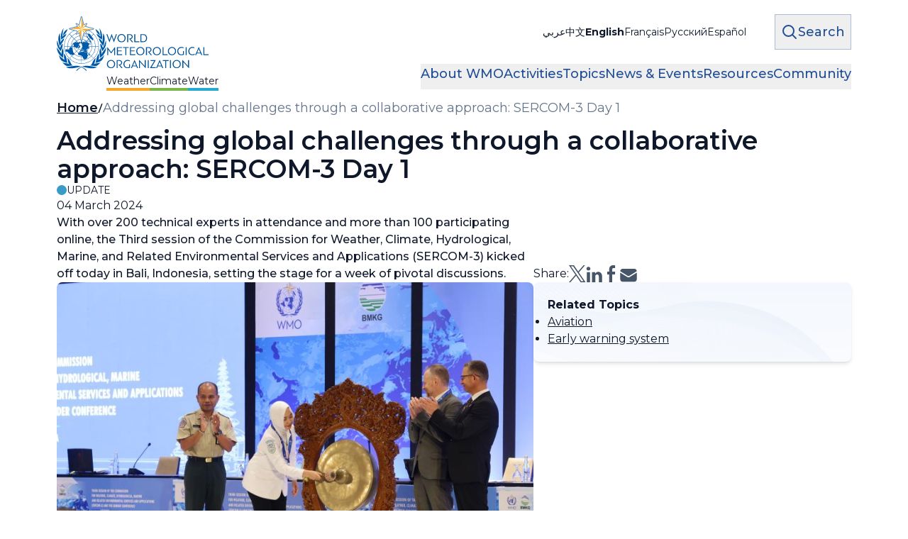

--- FILE ---
content_type: text/html; charset=UTF-8
request_url: https://wmo.int/media/update/addressing-global-challenges-through-collaborative-approach-sercom-3-day-1
body_size: 25917
content:
<!DOCTYPE html>
<html lang="en" dir="ltr" prefix="content: http://purl.org/rss/1.0/modules/content/  dc: http://purl.org/dc/terms/  foaf: http://xmlns.com/foaf/0.1/  og: http://ogp.me/ns#  rdfs: http://www.w3.org/2000/01/rdf-schema#  schema: http://schema.org/  sioc: http://rdfs.org/sioc/ns#  sioct: http://rdfs.org/sioc/types#  skos: http://www.w3.org/2004/02/skos/core#  xsd: http://www.w3.org/2001/XMLSchema# ">
  <head>
    <meta charset="utf-8" />
<noscript><style>form.antibot * :not(.antibot-message) { display: none !important; }</style>
</noscript><meta name="description" content="Professor Dwikorita Karnawati, Head of Meteorological, Climatological and Geophysical Agency (BMKG), opened the event by providing insights into Bali&#039;s rich natural and cultural heritage. However, Professor Dwikorita Karnawati reminded participants of the various natural hazards that the people of Bali and Indonesia experience regularly, ranging from earthquakes and volcanic eruptions to floods and wildfires." />
<meta name="abstract" content="A specialized agency of the United Nations whose mandate covers weather, climate and water resources. The UN’s scientific voice on the state and behaviour of our atmosphere and climate." />
<meta name="keywords" content="Climate, Weather, Water" />
<link rel="canonical" href="https://wmo.int/media/update/addressing-global-challenges-through-collaborative-approach-sercom-3-day-1" />
<link rel="shortlink" href="https://wmo.int/node/22617" />
<link rel="image_src" href="/sites/default/files/2024-03/IMG_7274_3.JPG" />
<meta property="og:site_name" content="World Meteorological Organization" />
<meta property="og:type" content="article" />
<meta property="og:url" content="https://wmo.int/media/update/addressing-global-challenges-through-collaborative-approach-sercom-3-day-1" />
<meta property="og:title" content="Addressing global challenges through a collaborative approach: SERCOM-3 Day 1" />
<meta property="og:description" content="Professor Dwikorita Karnawati, Head of Meteorological, Climatological and Geophysical Agency (BMKG), opened the event by providing insights into Bali&#039;s rich natural and cultural heritage. However, Professor Dwikorita Karnawati reminded participants of the various natural hazards that the people of Bali and Indonesia experience regularly, ranging from earthquakes and volcanic eruptions to floods and wildfires." />
<meta property="og:image" content="https://wmo.int/sites/default/files/2024-03/IMG_7274_3.JPG" />
<meta property="og:updated_time" content="2024-03-04T22:29:39+01:00" />
<meta property="og:image:alt" content="World Meteorological Organization" />
<meta property="article:published_time" content="2024-03-04T15:55:06+01:00" />
<meta property="article:modified_time" content="2024-03-04T22:29:39+01:00" />
<meta name="twitter:card" content="summary" />
<meta name="twitter:site" content="@Wmo" />
<meta name="twitter:title" content="Addressing global challenges through a collaborative approach: SERCOM-3 Day 1" />
<meta name="twitter:description" content="Professor Dwikorita Karnawati, Head of Meteorological, Climatological and Geophysical Agency (BMKG), opened the event by providing insights into Bali&#039;s rich natural and cultural heritage. However, Professor Dwikorita Karnawati reminded participants of the various natural hazards that the people of Bali and Indonesia experience regularly, ranging from earthquakes and volcanic eruptions to floods and wildfires." />
<meta name="twitter:site:id" content="113062227" />
<meta name="twitter:image:alt" content="World Meteorological Organization" />
<meta name="twitter:image" content="https://wmo.int/sites/default/files/2024-03/IMG_7274_3.JPG" />
<meta name="msapplication-TileColor" content="#204e96" />
<meta name="theme-color" content="#204e96" />
<meta name="Generator" content="Drupal 11 (https://www.drupal.org)" />
<meta name="MobileOptimized" content="width" />
<meta name="HandheldFriendly" content="true" />
<meta name="viewport" content="width=device-width, initial-scale=1.0" />
<link rel="apple-touch-icon" sizes="180x180" href="/themes/custom/server_theme/dist/images/favicons//apple-touch-icon.png" />
<link rel="icon" type="image/png" sizes="32x32" href="/themes/custom/server_theme/dist/images/favicons//favicon-32x32.png" />
<link rel="icon" type="image/png" sizes="16x16" href="/themes/custom/server_theme/dist/images/favicons//favicon-16x16.png" />
<link rel="manifest" href="/themes/custom/server_theme/dist/images/favicons//site.webmanifest" />
<link rel="mask-icon" href="/themes/custom/server_theme/dist/images/favicons//safari-pinned-tab.svg" color="#5bbad5" />
<link rel="alternate" hreflang="en" href="https://wmo.int/media/update/addressing-global-challenges-through-collaborative-approach-sercom-3-day-1" />

    <title>Addressing global challenges through a collaborative approach: SERCOM-3 Day 1</title>
    <link rel="stylesheet" media="all" href="/sites/default/files/css/css_nuCLCrY6HsNEEHUscmwoWH-0prp3yD2iEysHMdbZDAo.css?delta=0&amp;language=en&amp;theme=server_theme&amp;include=[base64]" />
<link rel="stylesheet" media="all" href="/sites/default/files/css/css_ns5aJ0uhZjJ2-xP5JkiKtW-TCfMC4byGl54ugA4XP2g.css?delta=1&amp;language=en&amp;theme=server_theme&amp;include=[base64]" />
<link rel="stylesheet" media="all" href="//fonts.googleapis.com/css2?family=Montserrat:wght@200..700&amp;display=swap" />
<link rel="stylesheet" media="all" href="/sites/default/files/css/css_UPQAnlxxlcHpuXoTE0l0KxRu5cKJ9F5rvnlQ2ASxTh4.css?delta=3&amp;language=en&amp;theme=server_theme&amp;include=[base64]" />
<link rel="stylesheet" media="all" href="https://maxcdn.bootstrapcdn.com/font-awesome/4.7.0/css/font-awesome.min.css" />
<link rel="stylesheet" media="all" href="/sites/default/files/css/css_oQMoo26GTyW6Xo7XeEjpcLKHcfE8ZjlwRnXs1uhRWRw.css?delta=5&amp;language=en&amp;theme=server_theme&amp;include=[base64]" />

    <script type="application/json" data-drupal-selector="drupal-settings-json">{"path":{"baseUrl":"\/","pathPrefix":"","currentPath":"node\/22617","currentPathIsAdmin":false,"isFront":false,"currentLanguage":"en"},"pluralDelimiter":"\u0003","suppressDeprecationErrors":true,"gtag":{"tagId":"","consentMode":false,"otherIds":[],"events":[],"additionalConfigInfo":[]},"ajaxPageState":{"libraries":"[base64]","theme":"server_theme","theme_token":null},"ajaxTrustedUrl":{"form_action_p_pvdeGsVG5zNF_XLGPTvYSKCf43t8qZYSwcfZl2uzM":true},"gtm":{"tagId":null,"settings":{"data_layer":"dataLayer","include_classes":false,"allowlist_classes":"google\nnonGooglePixels\nnonGoogleScripts\nnonGoogleIframes","blocklist_classes":"customScripts\ncustomPixels","include_environment":false,"environment_id":"","environment_token":""},"tagIds":["GTM-MWXW8B2"]},"undg_selection_sharer":{"undg_selection_sharer_jquery_selectors":["article \u003E div","article \u003E h1","article \u003E h2","article \u003E h3","article \u003E h4","article \u003E h5","article \u003E h6","article \u003E p"],"undg_selection_sharer_facebook":0,"undg_selection_sharer_twitter":1,"undg_selection_sharer_reddit":0,"undg_selection_sharer_linkedin":1,"undg_selection_sharer_email":0},"data":{"extlink":{"extTarget":true,"extTargetAppendNewWindowDisplay":true,"extTargetAppendNewWindowLabel":"(opens in a new window)","extTargetNoOverride":false,"extNofollow":false,"extTitleNoOverride":false,"extNoreferrer":true,"extFollowNoOverride":false,"extClass":"0","extLabel":"(link is external)","extImgClass":false,"extSubdomains":true,"extExclude":"","extInclude":"","extCssExclude":"","extCssInclude":"","extCssExplicit":"","extAlert":false,"extAlertText":"This link will take you to an external web site. We are not responsible for their content.","extHideIcons":false,"mailtoClass":"0","telClass":"","mailtoLabel":"(link sends email)","telLabel":"(link is a phone number)","extUseFontAwesome":false,"extIconPlacement":"append","extPreventOrphan":false,"extFaLinkClasses":"fa fa-external-link","extFaMailtoClasses":"fa fa-envelope-o","extAdditionalLinkClasses":"","extAdditionalMailtoClasses":"","extAdditionalTelClasses":"","extFaTelClasses":"fa fa-phone","allowedDomains":[],"extExcludeNoreferrer":""}},"rollbar":{"accessToken":"07a26c993ccc43e788210d07ccd8c936","captureUncaught":false,"captureUnhandledRejections":false,"payload":{"environment":"wmo-public.live"},"rollbarJsUrl":"https:\/\/cdn.rollbar.com\/rollbarjs\/refs\/tags\/v2.26.3\/rollbar.min.js","ignoredMessages":[],"scrubFields":["passwd","password","secret","confirm_password","password_confirmation","auth_token","csrf_token"]},"lang_dropdown":{"lang-dropdown-form":{"key":"lang-dropdown-form"}},"language":{"direction":"ltr"},"user":{"uid":0,"permissionsHash":"4c4204b538bf37416be604244ceb54fff5170a02256e2d974471295207449283"}}</script>
<script src="/sites/default/files/js/js_4YJWaOEHMMvt7ci9IeRjgMB_6LiWZZDH5b_GSEsJPC0.js?scope=header&amp;delta=0&amp;language=en&amp;theme=server_theme&amp;include=eJxdydEOwiAMheEXgvFIpIPa4QolLdM9vi5Tk3lzkv87uA8ubQ1Ztw484ZmORIgxDqBA7_nvCe6wX7E6hkYxq_QszxaO8t_yN9HqVJhn0EAsM7Az1AdqHAtW_Ji3pKUPu37GJa1ua5miIWMaRVq0BRQ1HOp_6k99AZwjUyY"></script>
<script src="/modules/contrib/google_tag/js/gtag.js?t8g84k"></script>
<script src="/modules/contrib/google_tag/js/gtm.js?t8g84k"></script>
<script src="/sites/default/files/js/js_Dg9OWg2lBHX5GxVR9AGf7DqxJWV2hH6fGxIHdfxJAPg.js?scope=header&amp;delta=3&amp;language=en&amp;theme=server_theme&amp;include=eJxdydEOwiAMheEXgvFIpIPa4QolLdM9vi5Tk3lzkv87uA8ubQ1Ztw484ZmORIgxDqBA7_nvCe6wX7E6hkYxq_QszxaO8t_yN9HqVJhn0EAsM7Az1AdqHAtW_Ji3pKUPu37GJa1ua5miIWMaRVq0BRQ1HOp_6k99AZwjUyY"></script>

  </head>
  <body class="path-node page-node-type-news font-body">
        <a href="#main-content" class="visually-hidden focusable skip-link">
      Skip to main content
    </a>
    <noscript><iframe src="https://www.googletagmanager.com/ns.html?id=GTM-MWXW8B2"
                  height="0" width="0" style="display:none;visibility:hidden"></iframe></noscript>

        <div class="dialog-off-canvas-main-canvas flex flex-col min-h-screen" data-off-canvas-main-canvas>
    <div class="layout-container text-wmo-blue-gray-900   flex flex-col gap-6 md:gap-8 lg:gap-10">

  <header role="banner" class="w-full z-50">
      
        

<div class="relative  ">

  <div class="container-full overflow-x-clip pt-2 md:pt-4 xl:pt-5 grid grid-cols-[1fr_fit-content(10%)_fit-content(10%)] xl:grid-cols-[250px_1fr_fit-content(5%)] gap-x-8 gap-y-5 md:gap-x-10 grid-rows-[auto_1fr]">
    
    <div class="col-start-1 row-start-1 row-span-2 flex items-start" id="main-logo">
      <div class="grid xl:grid-cols-[auto_1fr] items-center gap-x-4 gap-y-3 md:gap-x-10 md:gap-y-5">
                <div class="flex flex-row items-center gap-x-4 gap-y-3 md:gap-x-10 md:gap-y-5">
                      <a class="h-[3.125rem] md:h-20 lg:h-[6.25rem]" href="/" rel="home">
                              <div class="flex flex-row gap-1.5 items-end">
                  <div class="flex w-10 md:w-14 xl:w-[4.375rem]">
                    <img src="/themes/custom/server_theme/dist/images/logo.svg" alt="World Meteorological Organization">
                  </div>
                  <div class="flex h-10 md:h-14 xl:h-20 w-24 md:w-32 xl:w-36 items-end pb-1">
                    <img src="/themes/custom/server_theme/dist/images/logo_en.svg" alt="World Meteorological Organization">
                  </div>
                </div>
                <div class="flex flex-row gap-1.5 items-end">
                  <div class="flex w-10 md:w-14 xl:w-[4.375rem]">
                                      </div>
                  <div class="flex flex-row gap-2 md:pt-1 text-tiny md:text-xs xl:text-sm justify-start">
                    <div class="flex border-b-4 border-wmo-weather">Weather</div>
                    <div class="flex border-b-4 border-wmo-climate">Climate</div>
                    <div class="flex border-b-4 border-wmo-water">Water</div>
                  </div>
                </div>
                          </a>
          
                  </div>

              </div>
    </div>

    <div class="col-start-2 row-start-1 flex justify-end items-center ">
      <div class="language-block-dropdown block xl:hidden w-fit"><div id="block-language-dropdown-blocklanguage-interface" class="block block-lang-dropdown block-language-dropdown-blocklanguage-interface">
  
    
      <form class="lang-dropdown-form lang_dropdown_form clearfix language_interface" id="lang_dropdown_form_lang-dropdown-form" data-drupal-selector="lang-dropdown-form-2" action="/media/update/addressing-global-challenges-through-collaborative-approach-sercom-3-day-1" method="post" accept-charset="UTF-8">
  <div class="js-form-item form-item js-form-type-select form-type-select js-form-item-lang-dropdown-select form-item-lang-dropdown-select form-no-label">
      <label for="edit-lang-dropdown-select" class="visually-hidden">Select your language</label>
        <select style="width:autopx" class="lang-dropdown-select-element form-select" data-lang-dropdown-id="lang-dropdown-form" data-drupal-selector="edit-lang-dropdown-select" id="edit-lang-dropdown-select" name="lang_dropdown_select"><option value="en" selected="selected">English</option><option value="ar">عربي</option><option value="zh-hans">中文</option><option value="fr">Français</option><option value="ru">Русский</option><option value="es">Español</option></select>

        </div>
<input data-drupal-selector="edit-ar" type="hidden" name="ar" value="/ar/node/22617" aria-label="search key input form field"/>
<input data-drupal-selector="edit-zh-hans" type="hidden" name="zh-hans" value="/zh-hans/node/22617" aria-label="search key input form field"/>
<input data-drupal-selector="edit-en" type="hidden" name="en" value="/media/update/addressing-global-challenges-through-collaborative-approach-sercom-3-day-1" aria-label="search key input form field"/>
<input data-drupal-selector="edit-fr" type="hidden" name="fr" value="/fr/node/22617" aria-label="search key input form field"/>
<input data-drupal-selector="edit-ru" type="hidden" name="ru" value="/ru/node/22617" aria-label="search key input form field"/>
<input data-drupal-selector="edit-es" type="hidden" name="es" value="/es/node/22617" aria-label="search key input form field"/>
<noscript><div><input data-drupal-selector="edit-submit" type="submit" id="edit-submit" name="op" value="Go" class="button js-form-submit form-submit" aria-label="search key input form field"/>
</div></noscript><input autocomplete="off" data-drupal-selector="form-cohxyyl374ywxxkyvrjogjy4k5js0j5jexb9rct3bhm" type="hidden" name="form_build_id" value="form-coHXYYL374YwxxkYvrjOgJy4k5Js0j5JEXb9rCT3BHM" aria-label="search key input form field"/>
<input data-drupal-selector="edit-lang-dropdown-form" type="hidden" name="form_id" value="lang_dropdown_form" aria-label="search key input form field"/>

</form>

  </div>
</div>
      <div class="language-block-links hidden xl:block"><div class="language-switcher-language-url block block-language block-language-blocklanguage-interface" id="block-language-blocklanguage-interface" role="navigation">
  
    
      
<div id="language-switcher-desktop">
  <div class="flex flex-row justify-end">
    <ul class="language-switcher-language-url bg-transparent flex flex-row items-start gap-4 text-sm"><li class="whitespace-nowrap"><a href="/ar/node/22617" class="language-link" rel="nofollow" hreflang="ar" data-drupal-link-system-path="node/22617">عربي</a></li><li class="whitespace-nowrap"><a href="/zh-hans/node/22617" class="language-link" rel="nofollow" hreflang="zh-hans" data-drupal-link-system-path="node/22617">中文</a></li><li class="whitespace-nowrap"><a href="/media/update/addressing-global-challenges-through-collaborative-approach-sercom-3-day-1" class="language-link is-active" rel="nofollow" hreflang="en" data-drupal-link-system-path="node/22617" aria-current="page">English</a></li><li class="whitespace-nowrap"><a href="/fr/node/22617" class="language-link" rel="nofollow" hreflang="fr" data-drupal-link-system-path="node/22617">Français</a></li><li class="whitespace-nowrap"><a href="/ru/node/22617" class="language-link" rel="nofollow" hreflang="ru" data-drupal-link-system-path="node/22617">Русский</a></li><li class="whitespace-nowrap"><a href="/es/node/22617" class="language-link" rel="nofollow" hreflang="es" data-drupal-link-system-path="node/22617">Español</a></li></ul>
  </div>
</div>
  </div>
</div>
    </div>

    <div class="col-start-3 row-start-1 flex items-start justify-center xl:justify-end items-center">
      <button class="js-search-toggle flex items-center gap-2 font-medium text-base xl:text-lg sm:px-2 sm:py-2.5 sm:border border-wmo-blue-gray-300 sm:hover:border-wmo-dark-blue sm:focus-visible:border-wmo-dark-blue sm:hover:bg-wmo-dark-blue sm:hover:text-white sm:focus-visible:bg-wmo-dark-blue sm:focus-visible:text-white transition-colors duration-300 whitespace-nowrap text-wmo-dark-blue " aria-label="Open the search form" title="Open the search form">
        <svg width="24" height="24" viewBox="0 0 24 24" fill="none" xmlns="http://www.w3.org/2000/svg">
          <path d="M21.0008 21.0008L15.8038 15.8038M15.8038 15.8038C17.2104 14.3972 18.0006 12.4895 18.0006 10.5003C18.0006 8.51108 17.2104 6.60336 15.8038 5.19678C14.3972 3.79021 12.4895 3 10.5003 3C8.51108 3 6.60336 3.79021 5.19678 5.19678C3.79021 6.60336 3 8.51108 3 10.5003C3 12.4895 3.79021 14.3972 5.19678 15.8038C6.60336 17.2104 8.51108 18.0006 10.5003 18.0006C12.4895 18.0006 14.3972 17.2104 15.8038 15.8038Z" stroke="currentColor" stroke-width="2" stroke-linecap="round" stroke-linejoin="round"/>
        </svg>

        <span class="hidden sm:block">Search</span>
      </button>
    </div>

    <div class="col-start-2 row-start-2 col-span-2 xl:col-start-1 xl:col-span-3  flex items-start justify-end xl:justify-end">
              <button type="button" name="open_menu" class="js-open-menu flex items-center gap-2 font-medium text-base xl:text-lg text-wmo-dark-blue transition-colors duration-300 whitespace-nowrap xl:hidden"  aria-label="Open the menu" title="Open the menu">
          <svg width="24" height="24" viewBox="0 0 24 24" fill="none" xmlns="http://www.w3.org/2000/svg">
            <path d="M3.75 6.75H20.25M3.75 12H20.25M3.75 17.25H20.25" stroke="currentColor" stroke-width="2" stroke-linecap="round" stroke-linejoin="round"/>
          </svg>
          <span id="header-menu">Menu</span>
        </button>
            <nav class="main-menu-wrapper flex flex-col gap-4 md:gap-5 absolute left-0 top-[70%] z-[999] xl:static items-stretch w-full py-4 md:py-5 xl:py-0 bg-wmo-dark-blue xl:bg-transparent text-white xl:text-inherit transition-all duration-300 xl:!bg-transparent" role="navigation" style="">
  <div class="px-4 md:px-10 xl:px-20 flex flex-row gap-4 md:gap-5 justify-end items-center xl:hidden">
        <button name="close_menu" class="js-close-menu w-6 h-6 hover:text-slate-500 focus-visible:text-slate-500 transition duration-300 text-white">
      <svg width="24" height="24" viewBox="0 0 24 24" fill="none" xmlns="http://www.w3.org/2000/svg">
        <g clip-path="url(#clip0_11743_33122)">
          <path d="M0 24L24 0M0 0L24 24" stroke="currentColor" stroke-width="2" stroke-linecap="round" stroke-linejoin="round"/>
        </g>
      </svg>
      <span class="sr-only">Close menu</span>
    </button>
  </div>
  <div class="flex px-4 md:px-10 xl:px-0 xl:py-0 grow xl:justify-end">
      
<div class="xl:hidden overflow-auto w-full">
                                  <ul class="menu main-menu m-0 flex flex-col gap-4 md:gap-5">
                    <li class="menu-item flex flex-col gap-4 md:gap-6">
                          <button href="" class="menu-root-item pb-2 flex items-center text-base md:text-lg w-full text-left ">About WMO <span class="expand-indicator flex justify-center items-center w-6 h-6 border-1 rounded-full border-white ml-4  text-white"></span></button>
                                                      
                                                                                                                                                                                                                              <ul class="sub-menu flex flex-col gap-4 md:gap-6 ps-10 text-lg">
                    <li class="menu-item flex flex-col gap-4 md:gap-6">
                          <a href="/about-wmo/overview" class="menu-sub-item pb-2 flex items-center text-sm md:text-base text-left font-medium [&amp;.active]:text-wmo-yellow [&amp;.active-trail]:text-wmo-yellow hover:text-wmo-yellow focus-visible:text-wmo-yellow ">Overview </a>
                              </li>
                <li class="menu-item flex flex-col gap-4 md:gap-6">
                          <a href="/about-wmo/secretariat" class="menu-sub-item pb-2 flex items-center text-sm md:text-base text-left font-medium [&amp;.active]:text-wmo-yellow [&amp;.active-trail]:text-wmo-yellow hover:text-wmo-yellow focus-visible:text-wmo-yellow ">The Secretariat </a>
                              </li>
                <li class="menu-item flex flex-col gap-4 md:gap-6">
                          <a href="/about-wmo/our-mandate" class="menu-sub-item pb-2 flex items-center text-sm md:text-base text-left font-medium [&amp;.active]:text-wmo-yellow [&amp;.active-trail]:text-wmo-yellow hover:text-wmo-yellow focus-visible:text-wmo-yellow ">Our Mandate </a>
                              </li>
                <li class="menu-item flex flex-col gap-4 md:gap-6">
                          <a href="/about-wmo/governance" class="menu-sub-item pb-2 flex items-center text-sm md:text-base text-left font-medium [&amp;.active]:text-wmo-yellow [&amp;.active-trail]:text-wmo-yellow hover:text-wmo-yellow focus-visible:text-wmo-yellow ">Governance </a>
                              </li>
                <li class="menu-item flex flex-col gap-4 md:gap-6">
                          <a href="/about-wmo/regions" class="menu-sub-item pb-2 flex items-center text-sm md:text-base text-left font-medium [&amp;.active]:text-wmo-yellow [&amp;.active-trail]:text-wmo-yellow hover:text-wmo-yellow focus-visible:text-wmo-yellow ">Regions </a>
                              </li>
                <li class="menu-item flex flex-col gap-4 md:gap-6">
                          <a href="/about-wmo/wmo-members" class="menu-sub-item pb-2 flex items-center text-sm md:text-base text-left font-medium [&amp;.active]:text-wmo-yellow [&amp;.active-trail]:text-wmo-yellow hover:text-wmo-yellow focus-visible:text-wmo-yellow ">WMO Members </a>
                              </li>
                <li class="menu-item flex flex-col gap-4 md:gap-6">
                          <a href="/about-wmo/liaison-offices" class="menu-sub-item pb-2 flex items-center text-sm md:text-base text-left font-medium [&amp;.active]:text-wmo-yellow [&amp;.active-trail]:text-wmo-yellow hover:text-wmo-yellow focus-visible:text-wmo-yellow ">Liaison Offices </a>
                              </li>
                <li class="menu-item flex flex-col gap-4 md:gap-6">
                          <a href="/about-wmo/office-of-legal-counsel-of-secretary-general" class="menu-sub-item pb-2 flex items-center text-sm md:text-base text-left font-medium [&amp;.active]:text-wmo-yellow [&amp;.active-trail]:text-wmo-yellow hover:text-wmo-yellow focus-visible:text-wmo-yellow ">Office of the Legal Counsel of the Secretary-General </a>
                              </li>
                <li class="menu-item flex flex-col gap-4 md:gap-6">
                          <a href="/about-wmo/gender-equality" class="menu-sub-item pb-2 flex items-center text-sm md:text-base text-left font-medium [&amp;.active]:text-wmo-yellow [&amp;.active-trail]:text-wmo-yellow hover:text-wmo-yellow focus-visible:text-wmo-yellow ">Gender Equality </a>
                              </li>
                <li class="menu-item flex flex-col gap-4 md:gap-6">
                          <a href="/about-wmo/partnerships" class="menu-sub-item pb-2 flex items-center text-sm md:text-base text-left font-medium [&amp;.active]:text-wmo-yellow [&amp;.active-trail]:text-wmo-yellow hover:text-wmo-yellow focus-visible:text-wmo-yellow ">Partnerships </a>
                              </li>
                <li class="menu-item flex flex-col gap-4 md:gap-6">
                          <a href="/about-wmo/development-partnerships" class="menu-sub-item pb-2 flex items-center text-sm md:text-base text-left font-medium [&amp;.active]:text-wmo-yellow [&amp;.active-trail]:text-wmo-yellow hover:text-wmo-yellow focus-visible:text-wmo-yellow ">Development Partnerships </a>
                              </li>
                <li class="menu-item flex flex-col gap-4 md:gap-6">
                          <a href="/about-wmo/history-of-imo-and-wmo" class="menu-sub-item pb-2 flex items-center text-sm md:text-base text-left font-medium [&amp;.active]:text-wmo-yellow [&amp;.active-trail]:text-wmo-yellow hover:text-wmo-yellow focus-visible:text-wmo-yellow ">History of IMO and WMO </a>
                              </li>
                <li class="menu-item flex flex-col gap-4 md:gap-6">
                          <a href="/about-wmo/finance-and-accountability" class="menu-sub-item pb-2 flex items-center text-sm md:text-base text-left font-medium [&amp;.active]:text-wmo-yellow [&amp;.active-trail]:text-wmo-yellow hover:text-wmo-yellow focus-visible:text-wmo-yellow ">Finance and Accountability </a>
                              </li>
                <li class="menu-item flex flex-col gap-4 md:gap-6">
                          <a href="/about-wmo/wmo-building" class="menu-sub-item pb-2 flex items-center text-sm md:text-base text-left font-medium [&amp;.active]:text-wmo-yellow [&amp;.active-trail]:text-wmo-yellow hover:text-wmo-yellow focus-visible:text-wmo-yellow ">WMO Building </a>
                              </li>
                <li class="menu-item flex flex-col gap-4 md:gap-6">
                          <a href="/about-wmo/youth-engagement" class="menu-sub-item pb-2 flex items-center text-sm md:text-base text-left font-medium [&amp;.active]:text-wmo-yellow [&amp;.active-trail]:text-wmo-yellow hover:text-wmo-yellow focus-visible:text-wmo-yellow ">Youth Engagement </a>
                              </li>
        </ul>
  
              </li>
                <li class="menu-item flex flex-col gap-4 md:gap-6">
                          <button href="" class="menu-root-item pb-2 flex items-center text-base md:text-lg w-full text-left ">Activities <span class="expand-indicator flex justify-center items-center w-6 h-6 border-1 rounded-full border-white ml-4  text-white"></span></button>
                                                      
                                                                    <ul class="sub-menu flex flex-col gap-4 md:gap-6 ps-10 text-lg">
                    <li class="menu-item flex flex-col gap-4 md:gap-6">
                          <a href="/all-activities" class="menu-sub-item pb-2 flex items-center text-sm md:text-base text-left font-medium [&amp;.active]:text-wmo-yellow [&amp;.active-trail]:text-wmo-yellow hover:text-wmo-yellow focus-visible:text-wmo-yellow ">All Activities </a>
                              </li>
                <li class="menu-item flex flex-col gap-4 md:gap-6">
                          <a href="/activities/projects" class="menu-sub-item pb-2 flex items-center text-sm md:text-base text-left font-medium [&amp;.active]:text-wmo-yellow [&amp;.active-trail]:text-wmo-yellow hover:text-wmo-yellow focus-visible:text-wmo-yellow ">Projects </a>
                              </li>
                <li class="menu-item flex flex-col gap-4 md:gap-6">
                          <a href="/activities/sustainable-development-goals" class="menu-sub-item pb-2 flex items-center text-sm md:text-base text-left font-medium [&amp;.active]:text-wmo-yellow [&amp;.active-trail]:text-wmo-yellow hover:text-wmo-yellow focus-visible:text-wmo-yellow ">Sustainable Development Goals </a>
                              </li>
                <li class="menu-item flex flex-col gap-4 md:gap-6">
                          <a href="/activities/conference-of-parties-cop" class="menu-sub-item pb-2 flex items-center text-sm md:text-base text-left font-medium [&amp;.active]:text-wmo-yellow [&amp;.active-trail]:text-wmo-yellow hover:text-wmo-yellow focus-visible:text-wmo-yellow ">Conference of the Parties (COP) </a>
                              </li>
        </ul>
  
              </li>
                <li class="menu-item flex flex-col gap-4 md:gap-6">
                          <button href="" class="menu-root-item pb-2 flex items-center text-base md:text-lg w-full text-left ">Topics <span class="expand-indicator flex justify-center items-center w-6 h-6 border-1 rounded-full border-white ml-4  text-white"></span></button>
                                                      
                          <ul class="sub-menu flex flex-col gap-4 md:gap-6 ps-10 text-lg">
                    <li class="menu-item flex flex-col gap-4 md:gap-6">
                          <a href="/topics" class="menu-sub-item pb-2 flex items-center text-sm md:text-base text-left font-medium [&amp;.active]:text-wmo-yellow [&amp;.active-trail]:text-wmo-yellow hover:text-wmo-yellow focus-visible:text-wmo-yellow ">All Topics </a>
                              </li>
        </ul>
  
              </li>
                <li class="menu-item flex flex-col gap-4 md:gap-6">
                          <button href="" class="menu-root-item pb-2 flex items-center text-base md:text-lg w-full text-left ">News &amp; Events <span class="expand-indicator flex justify-center items-center w-6 h-6 border-1 rounded-full border-white ml-4  text-white"></span></button>
                                                      
                                                                                  <ul class="sub-menu flex flex-col gap-4 md:gap-6 ps-10 text-lg">
                    <li class="menu-item flex flex-col gap-4 md:gap-6">
                          <a href="/news" class="menu-sub-item pb-2 flex items-center text-sm md:text-base text-left font-medium [&amp;.active]:text-wmo-yellow [&amp;.active-trail]:text-wmo-yellow hover:text-wmo-yellow focus-visible:text-wmo-yellow ">News Portal </a>
                              </li>
                <li class="menu-item flex flex-col gap-4 md:gap-6">
                          <button href="" class="menu-sub-item pb-2 flex items-center text-sm md:text-base text-left font-medium [&amp;.active]:text-wmo-yellow [&amp;.active-trail]:text-wmo-yellow hover:text-wmo-yellow focus-visible:text-wmo-yellow ">Media Centre  <span class="expand-indicator flex justify-center items-center w-6 h-6 border-1 rounded-full border-white ml-4  text-white"></span></button>
                                                      
                                        <ul class="sub-menu flex flex-col gap-4 md:gap-6 ps-10 text-lg">
                    <li class="menu-item flex flex-col gap-4 md:gap-6">
                          <a href="/news/media-centre/press-releases" class="menu-sub-item pb-2 block text-sm md:text-base font-medium [&amp;.active]:text-wmo-yellow [&amp;.active-trail]:text-wmo-yellow hover:text-wmo-yellow focus-visible:text-wmo-yellow ">Press Releases</a>
                              </li>
                <li class="menu-item flex flex-col gap-4 md:gap-6">
                          <a href="/news/media-centre/information-journalists" class="menu-sub-item pb-2 block text-sm md:text-base font-medium [&amp;.active]:text-wmo-yellow [&amp;.active-trail]:text-wmo-yellow hover:text-wmo-yellow focus-visible:text-wmo-yellow ">Information for Journalists</a>
                              </li>
        </ul>
  
              </li>
                <li class="menu-item flex flex-col gap-4 md:gap-6">
                          <a href="/news/events-and-meetings" class="menu-sub-item pb-2 flex items-center text-sm md:text-base text-left font-medium [&amp;.active]:text-wmo-yellow [&amp;.active-trail]:text-wmo-yellow hover:text-wmo-yellow focus-visible:text-wmo-yellow ">Events </a>
                              </li>
                <li class="menu-item flex flex-col gap-4 md:gap-6">
                          <button href="" class="menu-sub-item pb-2 flex items-center text-sm md:text-base text-left font-medium [&amp;.active]:text-wmo-yellow [&amp;.active-trail]:text-wmo-yellow hover:text-wmo-yellow focus-visible:text-wmo-yellow ">Multimedia  <span class="expand-indicator flex justify-center items-center w-6 h-6 border-1 rounded-full border-white ml-4  text-white"></span></button>
                                                      
                                                      <ul class="sub-menu flex flex-col gap-4 md:gap-6 ps-10 text-lg">
                    <li class="menu-item flex flex-col gap-4 md:gap-6">
                          <a href="/news/videos" class="menu-sub-item pb-2 block text-sm md:text-base font-medium [&amp;.active]:text-wmo-yellow [&amp;.active-trail]:text-wmo-yellow hover:text-wmo-yellow focus-visible:text-wmo-yellow ">Videos</a>
                              </li>
                <li class="menu-item flex flex-col gap-4 md:gap-6">
                          <a href="/news/podcasts" class="menu-sub-item pb-2 block text-sm md:text-base font-medium [&amp;.active]:text-wmo-yellow [&amp;.active-trail]:text-wmo-yellow hover:text-wmo-yellow focus-visible:text-wmo-yellow ">Podcasts</a>
                              </li>
                <li class="menu-item flex flex-col gap-4 md:gap-6">
                          <a href="/news/photo-galleries" class="menu-sub-item pb-2 block text-sm md:text-base font-medium [&amp;.active]:text-wmo-yellow [&amp;.active-trail]:text-wmo-yellow hover:text-wmo-yellow focus-visible:text-wmo-yellow ">Photo Galleries</a>
                              </li>
        </ul>
  
              </li>
                <li class="menu-item flex flex-col gap-4 md:gap-6">
                          <button href="" class="menu-sub-item pb-2 flex items-center text-sm md:text-base text-left font-medium [&amp;.active]:text-wmo-yellow [&amp;.active-trail]:text-wmo-yellow hover:text-wmo-yellow focus-visible:text-wmo-yellow ">Campaigns  <span class="expand-indicator flex justify-center items-center w-6 h-6 border-1 rounded-full border-white ml-4  text-white"></span></button>
                                                      
                                                                    <ul class="sub-menu flex flex-col gap-4 md:gap-6 ps-10 text-lg">
                    <li class="menu-item flex flex-col gap-4 md:gap-6">
                          <a href="/news/campaigns" class="menu-sub-item pb-2 block text-sm md:text-base font-medium [&amp;.active]:text-wmo-yellow [&amp;.active-trail]:text-wmo-yellow hover:text-wmo-yellow focus-visible:text-wmo-yellow ">Main Campaigns</a>
                              </li>
                <li class="menu-item flex flex-col gap-4 md:gap-6">
                          <a href="/world-meteorological-day" class="menu-sub-item pb-2 block text-sm md:text-base font-medium [&amp;.active]:text-wmo-yellow [&amp;.active-trail]:text-wmo-yellow hover:text-wmo-yellow focus-visible:text-wmo-yellow ">World Meteorological Day</a>
                              </li>
                <li class="menu-item flex flex-col gap-4 md:gap-6">
                          <a href="/resources/campaigns/world-meteorological-day/wmo-2025-calendar-competition" class="menu-sub-item pb-2 block text-sm md:text-base font-medium [&amp;.active]:text-wmo-yellow [&amp;.active-trail]:text-wmo-yellow hover:text-wmo-yellow focus-visible:text-wmo-yellow ">WMO 2025 Calendar Competition</a>
                              </li>
                <li class="menu-item flex flex-col gap-4 md:gap-6">
                          <a href="/news/campaigns/call-action-wmo-secretary-general-accelerating-implementation-of-early-warnings-all-initiative" class="menu-sub-item pb-2 block text-sm md:text-base font-medium [&amp;.active]:text-wmo-yellow [&amp;.active-trail]:text-wmo-yellow hover:text-wmo-yellow focus-visible:text-wmo-yellow ">Call to Action on the EW4All Initiative</a>
                              </li>
        </ul>
  
              </li>
        </ul>
  
              </li>
                <li class="menu-item flex flex-col gap-4 md:gap-6">
                          <button href="" class="menu-root-item pb-2 flex items-center text-base md:text-lg w-full text-left ">Resources <span class="expand-indicator flex justify-center items-center w-6 h-6 border-1 rounded-full border-white ml-4  text-white"></span></button>
                                                      
                                                                                                                                                        <ul class="sub-menu flex flex-col gap-4 md:gap-6 ps-10 text-lg">
                    <li class="menu-item flex flex-col gap-4 md:gap-6">
                          <a href="/resources/latest-publications" class="menu-sub-item pb-2 flex items-center text-sm md:text-base text-left font-medium [&amp;.active]:text-wmo-yellow [&amp;.active-trail]:text-wmo-yellow hover:text-wmo-yellow focus-visible:text-wmo-yellow ">Latest Publications </a>
                              </li>
                <li class="menu-item flex flex-col gap-4 md:gap-6">
                          <a href="/resources/publication-series" class="menu-sub-item pb-2 flex items-center text-sm md:text-base text-left font-medium [&amp;.active]:text-wmo-yellow [&amp;.active-trail]:text-wmo-yellow hover:text-wmo-yellow focus-visible:text-wmo-yellow ">Publication Series </a>
                              </li>
                <li class="menu-item flex flex-col gap-4 md:gap-6">
                          <a href="/resources/library" class="menu-sub-item pb-2 flex items-center text-sm md:text-base text-left font-medium [&amp;.active]:text-wmo-yellow [&amp;.active-trail]:text-wmo-yellow hover:text-wmo-yellow focus-visible:text-wmo-yellow ">Library </a>
                              </li>
                <li class="menu-item flex flex-col gap-4 md:gap-6">
                          <a href="/resources/linguistic-resources" class="menu-sub-item pb-2 flex items-center text-sm md:text-base text-left font-medium [&amp;.active]:text-wmo-yellow [&amp;.active-trail]:text-wmo-yellow hover:text-wmo-yellow focus-visible:text-wmo-yellow ">Linguistic Resources </a>
                              </li>
                <li class="menu-item flex flex-col gap-4 md:gap-6">
                          <a href="/resources/meteoworld" class="menu-sub-item pb-2 flex items-center text-sm md:text-base text-left font-medium [&amp;.active]:text-wmo-yellow [&amp;.active-trail]:text-wmo-yellow hover:text-wmo-yellow focus-visible:text-wmo-yellow ">MeteoWorld </a>
                              </li>
                <li class="menu-item flex flex-col gap-4 md:gap-6">
                          <a href="/resources/wmo-bulletin" class="menu-sub-item pb-2 flex items-center text-sm md:text-base text-left font-medium [&amp;.active]:text-wmo-yellow [&amp;.active-trail]:text-wmo-yellow hover:text-wmo-yellow focus-visible:text-wmo-yellow ">WMO Bulletin </a>
                              </li>
                <li class="menu-item flex flex-col gap-4 md:gap-6">
                          <a href="/resources/storymaps" class="menu-sub-item pb-2 flex items-center text-sm md:text-base text-left font-medium [&amp;.active]:text-wmo-yellow [&amp;.active-trail]:text-wmo-yellow hover:text-wmo-yellow focus-visible:text-wmo-yellow ">StoryMaps </a>
                              </li>
                <li class="menu-item flex flex-col gap-4 md:gap-6">
                          <a href="/resources/wmo-fact-sheets" class="menu-sub-item pb-2 flex items-center text-sm md:text-base text-left font-medium [&amp;.active]:text-wmo-yellow [&amp;.active-trail]:text-wmo-yellow hover:text-wmo-yellow focus-visible:text-wmo-yellow ">Fact Sheets </a>
                              </li>
                <li class="menu-item flex flex-col gap-4 md:gap-6">
                          <a href="/resources/dashboards" class="menu-sub-item pb-2 flex items-center text-sm md:text-base text-left font-medium [&amp;.active]:text-wmo-yellow [&amp;.active-trail]:text-wmo-yellow hover:text-wmo-yellow focus-visible:text-wmo-yellow ">Dashboards </a>
                              </li>
                <li class="menu-item flex flex-col gap-4 md:gap-6">
                          <a href="/resources/documents" class="menu-sub-item pb-2 flex items-center text-sm md:text-base text-left font-medium [&amp;.active]:text-wmo-yellow [&amp;.active-trail]:text-wmo-yellow hover:text-wmo-yellow focus-visible:text-wmo-yellow ">Documents </a>
                              </li>
        </ul>
  
              </li>
                <li class="menu-item flex flex-col gap-4 md:gap-6">
                          <button href="" class="menu-root-item pb-2 flex items-center text-base md:text-lg w-full text-left ">Community <span class="expand-indicator flex justify-center items-center w-6 h-6 border-1 rounded-full border-white ml-4  text-white"></span></button>
                                                      
                          <ul class="sub-menu flex flex-col gap-4 md:gap-6 ps-10 text-lg">
                    <li class="menu-item flex flex-col gap-4 md:gap-6">
                          <a href="/community/wmo-community" class="menu-sub-item pb-2 flex items-center text-sm md:text-base text-left font-medium [&amp;.active]:text-wmo-yellow [&amp;.active-trail]:text-wmo-yellow hover:text-wmo-yellow focus-visible:text-wmo-yellow ">WMO Community </a>
                              </li>
        </ul>
  
              </li>
        </ul>
  
</div>



<div class="menu_level_0 hidden xl:block menu_level_0 scrollbar scrollbar-thin scrollbar-thumb-blue-gray scrollbar-rounded-full scrollbar-track-blue-dark">
                                    
          <div data-menu-level="0" id="submenu-root" class="menu main-menu">
        <ul class="m-0 flex flex-col xl:flex-row gap-10">
                                                            <li>
                                            <button data-menu-child="submenu-c0e8b1d8-d636-4dee-a313-33953a2a0bcc" href="" class="menu-root-item font-medium flex items-center text-lg xl:text-wmo-dark-blue font-header pb-2 w-full text-left ">About WMO</button>
                                        </li>
                                                            <li>
                                            <button data-menu-child="submenu-0fa03ab8-4891-4d9f-be73-b838a6c9f38d" href="" class="menu-root-item font-medium flex items-center text-lg xl:text-wmo-dark-blue font-header pb-2 w-full text-left ">Activities</button>
                                        </li>
                                                            <li>
                                            <button data-menu-child="submenu-583088d4-bcd8-4009-9f7a-10043f4a6b6b" href="" class="menu-root-item font-medium flex items-center text-lg xl:text-wmo-dark-blue font-header pb-2 w-full text-left ">Topics</button>
                                        </li>
                                                            <li>
                                            <button data-menu-child="submenu-d793adad-3170-4ce2-b0f6-915fb6b1e8cc" href="" class="menu-root-item font-medium flex items-center text-lg xl:text-wmo-dark-blue font-header pb-2 w-full text-left ">News &amp; Events</button>
                                        </li>
                                                            <li>
                                            <button data-menu-child="submenu-2995a7b6-e155-4b00-8914-31dc9e6ed3ff" href="" class="menu-root-item font-medium flex items-center text-lg xl:text-wmo-dark-blue font-header pb-2 w-full text-left ">Resources</button>
                                        </li>
                                                            <li>
                                            <button data-menu-child="submenu-d6911f17-5e5a-4e74-a4de-3152b98aae9b" href="" class="menu-root-item font-medium flex items-center text-lg xl:text-wmo-dark-blue font-header pb-2 w-full text-left ">Community</button>
                                        </li>
                  </ul>
      </div>
    
          
                                          
    
          
                
                
                
                
                
                
                
                
                
                
                
                
                
                
                

                
                                          
    
          
                
                
                
                

                
                                          
    
          
                

                
                                          
    
          
                
                                          
    
          
                
                

                
                
                                          
    
          
                
                
                

                
                                          
    
          
                
                
                
                

                

                
                                          
    
          
                
                
                
                
                
                
                
                
                
                

                
                                          
    
          
                

                

</div>
<div class="absolute top-full left-0 w-full box-content hidden xl:flex flex-row gap-x-20 bg-wmo-dark-blue px-[999rem] -mx-[999rem]">
  <div class="menu_level_1 hidden xl:block menu_level_0 scrollbar scrollbar-thin scrollbar-thumb-blue-gray scrollbar-rounded-full scrollbar-track-blue-dark">
                                  
                                                                                              
    
          
                                      
                                                                                                                                                                                                                            
          <div data-menu-level="1" id="submenu-c0e8b1d8-d636-4dee-a313-33953a2a0bcc" class="menu sub-menu py-5">
        <ul class="flex flex-col gap-6">
                                                            <li class="menu-item flex flex-col w-full text-white my-0 px-0">
                                            <a data-menu-child="submenu-" href="/about-wmo/overview" class="menu-sub-item font-medium flex items-center pb-2 text-left text-lg  [&amp;.active-trail]:text-wmo-yellow [&amp;.active]:text-wmo-yellow hover:text-wmo-yellow focus-visible:text-wmo-yellow">Overview </a>
                                        </li>
                                                            <li class="menu-item flex flex-col w-full text-white my-0 px-0">
                                            <a data-menu-child="submenu-" href="/about-wmo/secretariat" class="menu-sub-item font-medium flex items-center pb-2 text-left text-lg  [&amp;.active-trail]:text-wmo-yellow [&amp;.active]:text-wmo-yellow hover:text-wmo-yellow focus-visible:text-wmo-yellow">The Secretariat </a>
                                        </li>
                                                            <li class="menu-item flex flex-col w-full text-white my-0 px-0">
                                            <a data-menu-child="submenu-" href="/about-wmo/our-mandate" class="menu-sub-item font-medium flex items-center pb-2 text-left text-lg  [&amp;.active-trail]:text-wmo-yellow [&amp;.active]:text-wmo-yellow hover:text-wmo-yellow focus-visible:text-wmo-yellow">Our Mandate </a>
                                        </li>
                                                            <li class="menu-item flex flex-col w-full text-white my-0 px-0">
                                            <a data-menu-child="submenu-" href="/about-wmo/governance" class="menu-sub-item font-medium flex items-center pb-2 text-left text-lg  [&amp;.active-trail]:text-wmo-yellow [&amp;.active]:text-wmo-yellow hover:text-wmo-yellow focus-visible:text-wmo-yellow">Governance </a>
                                        </li>
                                                            <li class="menu-item flex flex-col w-full text-white my-0 px-0">
                                            <a data-menu-child="submenu-" href="/about-wmo/regions" class="menu-sub-item font-medium flex items-center pb-2 text-left text-lg  [&amp;.active-trail]:text-wmo-yellow [&amp;.active]:text-wmo-yellow hover:text-wmo-yellow focus-visible:text-wmo-yellow">Regions </a>
                                        </li>
                                                            <li class="menu-item flex flex-col w-full text-white my-0 px-0">
                                            <a data-menu-child="submenu-" href="/about-wmo/wmo-members" class="menu-sub-item font-medium flex items-center pb-2 text-left text-lg  [&amp;.active-trail]:text-wmo-yellow [&amp;.active]:text-wmo-yellow hover:text-wmo-yellow focus-visible:text-wmo-yellow">WMO Members </a>
                                        </li>
                                                            <li class="menu-item flex flex-col w-full text-white my-0 px-0">
                                            <a data-menu-child="submenu-" href="/about-wmo/liaison-offices" class="menu-sub-item font-medium flex items-center pb-2 text-left text-lg  [&amp;.active-trail]:text-wmo-yellow [&amp;.active]:text-wmo-yellow hover:text-wmo-yellow focus-visible:text-wmo-yellow">Liaison Offices </a>
                                        </li>
                                                            <li class="menu-item flex flex-col w-full text-white my-0 px-0">
                                            <a data-menu-child="submenu-" href="/about-wmo/office-of-legal-counsel-of-secretary-general" class="menu-sub-item font-medium flex items-center pb-2 text-left text-lg  [&amp;.active-trail]:text-wmo-yellow [&amp;.active]:text-wmo-yellow hover:text-wmo-yellow focus-visible:text-wmo-yellow">Office of the Legal Counsel of the Secretary-General </a>
                                        </li>
                                                            <li class="menu-item flex flex-col w-full text-white my-0 px-0">
                                            <a data-menu-child="submenu-" href="/about-wmo/gender-equality" class="menu-sub-item font-medium flex items-center pb-2 text-left text-lg  [&amp;.active-trail]:text-wmo-yellow [&amp;.active]:text-wmo-yellow hover:text-wmo-yellow focus-visible:text-wmo-yellow">Gender Equality </a>
                                        </li>
                                                            <li class="menu-item flex flex-col w-full text-white my-0 px-0">
                                            <a data-menu-child="submenu-" href="/about-wmo/partnerships" class="menu-sub-item font-medium flex items-center pb-2 text-left text-lg  [&amp;.active-trail]:text-wmo-yellow [&amp;.active]:text-wmo-yellow hover:text-wmo-yellow focus-visible:text-wmo-yellow">Partnerships </a>
                                        </li>
                                                            <li class="menu-item flex flex-col w-full text-white my-0 px-0">
                                            <a data-menu-child="submenu-" href="/about-wmo/development-partnerships" class="menu-sub-item font-medium flex items-center pb-2 text-left text-lg  [&amp;.active-trail]:text-wmo-yellow [&amp;.active]:text-wmo-yellow hover:text-wmo-yellow focus-visible:text-wmo-yellow">Development Partnerships </a>
                                        </li>
                                                            <li class="menu-item flex flex-col w-full text-white my-0 px-0">
                                            <a data-menu-child="submenu-" href="/about-wmo/history-of-imo-and-wmo" class="menu-sub-item font-medium flex items-center pb-2 text-left text-lg  [&amp;.active-trail]:text-wmo-yellow [&amp;.active]:text-wmo-yellow hover:text-wmo-yellow focus-visible:text-wmo-yellow">History of IMO and WMO </a>
                                        </li>
                                                            <li class="menu-item flex flex-col w-full text-white my-0 px-0">
                                            <a data-menu-child="submenu-" href="/about-wmo/finance-and-accountability" class="menu-sub-item font-medium flex items-center pb-2 text-left text-lg  [&amp;.active-trail]:text-wmo-yellow [&amp;.active]:text-wmo-yellow hover:text-wmo-yellow focus-visible:text-wmo-yellow">Finance and Accountability </a>
                                        </li>
                                                            <li class="menu-item flex flex-col w-full text-white my-0 px-0">
                                            <a data-menu-child="submenu-" href="/about-wmo/wmo-building" class="menu-sub-item font-medium flex items-center pb-2 text-left text-lg  [&amp;.active-trail]:text-wmo-yellow [&amp;.active]:text-wmo-yellow hover:text-wmo-yellow focus-visible:text-wmo-yellow">WMO Building </a>
                                        </li>
                                                            <li class="menu-item flex flex-col w-full text-white my-0 px-0">
                                            <a data-menu-child="submenu-" href="/about-wmo/youth-engagement" class="menu-sub-item font-medium flex items-center pb-2 text-left text-lg  [&amp;.active-trail]:text-wmo-yellow [&amp;.active]:text-wmo-yellow hover:text-wmo-yellow focus-visible:text-wmo-yellow">Youth Engagement </a>
                                        </li>
                  </ul>
      </div>
    
          
                
                
                
                
                
                
                
                
                
                
                
                
                
                
                

                
                                      
                                                                  
          <div data-menu-level="1" id="submenu-0fa03ab8-4891-4d9f-be73-b838a6c9f38d" class="menu sub-menu py-5">
        <ul class="flex flex-col gap-6">
                                                            <li class="menu-item flex flex-col w-full text-white my-0 px-0">
                                            <a data-menu-child="submenu-" href="/all-activities" class="menu-sub-item font-medium flex items-center pb-2 text-left text-lg  [&amp;.active-trail]:text-wmo-yellow [&amp;.active]:text-wmo-yellow hover:text-wmo-yellow focus-visible:text-wmo-yellow">All Activities </a>
                                        </li>
                                                            <li class="menu-item flex flex-col w-full text-white my-0 px-0">
                                            <a data-menu-child="submenu-" href="/activities/projects" class="menu-sub-item font-medium flex items-center pb-2 text-left text-lg  [&amp;.active-trail]:text-wmo-yellow [&amp;.active]:text-wmo-yellow hover:text-wmo-yellow focus-visible:text-wmo-yellow">Projects </a>
                                        </li>
                                                            <li class="menu-item flex flex-col w-full text-white my-0 px-0">
                                            <a data-menu-child="submenu-" href="/activities/sustainable-development-goals" class="menu-sub-item font-medium flex items-center pb-2 text-left text-lg  [&amp;.active-trail]:text-wmo-yellow [&amp;.active]:text-wmo-yellow hover:text-wmo-yellow focus-visible:text-wmo-yellow">Sustainable Development Goals </a>
                                        </li>
                                                            <li class="menu-item flex flex-col w-full text-white my-0 px-0">
                                            <a data-menu-child="submenu-" href="/activities/conference-of-parties-cop" class="menu-sub-item font-medium flex items-center pb-2 text-left text-lg  [&amp;.active-trail]:text-wmo-yellow [&amp;.active]:text-wmo-yellow hover:text-wmo-yellow focus-visible:text-wmo-yellow">Conference of the Parties (COP) </a>
                                        </li>
                  </ul>
      </div>
    
          
                
                
                
                

                
                                      
                        
          <div data-menu-level="1" id="submenu-583088d4-bcd8-4009-9f7a-10043f4a6b6b" class="menu sub-menu py-5">
        <ul class="flex flex-col gap-6">
                                                            <li class="menu-item flex flex-col w-full text-white my-0 px-0">
                                            <a data-menu-child="submenu-" href="/topics" class="menu-sub-item font-medium flex items-center pb-2 text-left text-lg  [&amp;.active-trail]:text-wmo-yellow [&amp;.active]:text-wmo-yellow hover:text-wmo-yellow focus-visible:text-wmo-yellow">All Topics </a>
                                        </li>
                  </ul>
      </div>
    
          
                

                
                                      
                                                                                
          <div data-menu-level="1" id="submenu-d793adad-3170-4ce2-b0f6-915fb6b1e8cc" class="menu sub-menu py-5">
        <ul class="flex flex-col gap-6">
                                                            <li class="menu-item flex flex-col w-full text-white my-0 px-0">
                                            <a data-menu-child="submenu-" href="/news" class="menu-sub-item font-medium flex items-center pb-2 text-left text-lg  [&amp;.active-trail]:text-wmo-yellow [&amp;.active]:text-wmo-yellow hover:text-wmo-yellow focus-visible:text-wmo-yellow">News Portal </a>
                                        </li>
                                                            <li class="menu-item flex flex-col w-full text-white my-0 px-0">
                                            <button data-menu-child="submenu-6ad28a3e-6820-44eb-911b-b1434d65e92e" href="" class="menu-sub-item font-medium flex items-center pb-2 text-left text-lg  [&amp;.active-trail]:text-wmo-yellow [&amp;.active]:text-wmo-yellow hover:text-wmo-yellow focus-visible:text-wmo-yellow">Media Centre <span class="expand-indicator flex justify-center items-center w-6 h-6 border-1 rounded-full border-white ml-4 text-white"></span></button>
                                        </li>
                                                            <li class="menu-item flex flex-col w-full text-white my-0 px-0">
                                            <a data-menu-child="submenu-" href="/news/events-and-meetings" class="menu-sub-item font-medium flex items-center pb-2 text-left text-lg  [&amp;.active-trail]:text-wmo-yellow [&amp;.active]:text-wmo-yellow hover:text-wmo-yellow focus-visible:text-wmo-yellow">Events </a>
                                        </li>
                                                            <li class="menu-item flex flex-col w-full text-white my-0 px-0">
                                            <button data-menu-child="submenu-7a0cb451-36a3-41c0-b708-7013b726c52c" href="" class="menu-sub-item font-medium flex items-center pb-2 text-left text-lg  [&amp;.active-trail]:text-wmo-yellow [&amp;.active]:text-wmo-yellow hover:text-wmo-yellow focus-visible:text-wmo-yellow">Multimedia <span class="expand-indicator flex justify-center items-center w-6 h-6 border-1 rounded-full border-white ml-4 text-white"></span></button>
                                        </li>
                                                            <li class="menu-item flex flex-col w-full text-white my-0 px-0">
                                            <button data-menu-child="submenu-7a27c47b-b5ac-4e07-b9bb-d91a6f03a80e" href="" class="menu-sub-item font-medium flex items-center pb-2 text-left text-lg  [&amp;.active-trail]:text-wmo-yellow [&amp;.active]:text-wmo-yellow hover:text-wmo-yellow focus-visible:text-wmo-yellow">Campaigns <span class="expand-indicator flex justify-center items-center w-6 h-6 border-1 rounded-full border-white ml-4 text-white"></span></button>
                                        </li>
                  </ul>
      </div>
    
          
                
                                      
                                      
    
          
                
                

                
                
                                      
                                                    
    
          
                
                
                

                
                                      
                                                                  
    
          
                
                
                
                

                

                
                                      
                                                                                                                                                      
          <div data-menu-level="1" id="submenu-2995a7b6-e155-4b00-8914-31dc9e6ed3ff" class="menu sub-menu py-5">
        <ul class="flex flex-col gap-6">
                                                            <li class="menu-item flex flex-col w-full text-white my-0 px-0">
                                            <a data-menu-child="submenu-" href="/resources/latest-publications" class="menu-sub-item font-medium flex items-center pb-2 text-left text-lg  [&amp;.active-trail]:text-wmo-yellow [&amp;.active]:text-wmo-yellow hover:text-wmo-yellow focus-visible:text-wmo-yellow">Latest Publications </a>
                                        </li>
                                                            <li class="menu-item flex flex-col w-full text-white my-0 px-0">
                                            <a data-menu-child="submenu-" href="/resources/publication-series" class="menu-sub-item font-medium flex items-center pb-2 text-left text-lg  [&amp;.active-trail]:text-wmo-yellow [&amp;.active]:text-wmo-yellow hover:text-wmo-yellow focus-visible:text-wmo-yellow">Publication Series </a>
                                        </li>
                                                            <li class="menu-item flex flex-col w-full text-white my-0 px-0">
                                            <a data-menu-child="submenu-" href="/resources/library" class="menu-sub-item font-medium flex items-center pb-2 text-left text-lg  [&amp;.active-trail]:text-wmo-yellow [&amp;.active]:text-wmo-yellow hover:text-wmo-yellow focus-visible:text-wmo-yellow">Library </a>
                                        </li>
                                                            <li class="menu-item flex flex-col w-full text-white my-0 px-0">
                                            <a data-menu-child="submenu-" href="/resources/linguistic-resources" class="menu-sub-item font-medium flex items-center pb-2 text-left text-lg  [&amp;.active-trail]:text-wmo-yellow [&amp;.active]:text-wmo-yellow hover:text-wmo-yellow focus-visible:text-wmo-yellow">Linguistic Resources </a>
                                        </li>
                                                            <li class="menu-item flex flex-col w-full text-white my-0 px-0">
                                            <a data-menu-child="submenu-" href="/resources/meteoworld" class="menu-sub-item font-medium flex items-center pb-2 text-left text-lg  [&amp;.active-trail]:text-wmo-yellow [&amp;.active]:text-wmo-yellow hover:text-wmo-yellow focus-visible:text-wmo-yellow">MeteoWorld </a>
                                        </li>
                                                            <li class="menu-item flex flex-col w-full text-white my-0 px-0">
                                            <a data-menu-child="submenu-" href="/resources/wmo-bulletin" class="menu-sub-item font-medium flex items-center pb-2 text-left text-lg  [&amp;.active-trail]:text-wmo-yellow [&amp;.active]:text-wmo-yellow hover:text-wmo-yellow focus-visible:text-wmo-yellow">WMO Bulletin </a>
                                        </li>
                                                            <li class="menu-item flex flex-col w-full text-white my-0 px-0">
                                            <a data-menu-child="submenu-" href="/resources/storymaps" class="menu-sub-item font-medium flex items-center pb-2 text-left text-lg  [&amp;.active-trail]:text-wmo-yellow [&amp;.active]:text-wmo-yellow hover:text-wmo-yellow focus-visible:text-wmo-yellow">StoryMaps </a>
                                        </li>
                                                            <li class="menu-item flex flex-col w-full text-white my-0 px-0">
                                            <a data-menu-child="submenu-" href="/resources/wmo-fact-sheets" class="menu-sub-item font-medium flex items-center pb-2 text-left text-lg  [&amp;.active-trail]:text-wmo-yellow [&amp;.active]:text-wmo-yellow hover:text-wmo-yellow focus-visible:text-wmo-yellow">Fact Sheets </a>
                                        </li>
                                                            <li class="menu-item flex flex-col w-full text-white my-0 px-0">
                                            <a data-menu-child="submenu-" href="/resources/dashboards" class="menu-sub-item font-medium flex items-center pb-2 text-left text-lg  [&amp;.active-trail]:text-wmo-yellow [&amp;.active]:text-wmo-yellow hover:text-wmo-yellow focus-visible:text-wmo-yellow">Dashboards </a>
                                        </li>
                                                            <li class="menu-item flex flex-col w-full text-white my-0 px-0">
                                            <a data-menu-child="submenu-" href="/resources/documents" class="menu-sub-item font-medium flex items-center pb-2 text-left text-lg  [&amp;.active-trail]:text-wmo-yellow [&amp;.active]:text-wmo-yellow hover:text-wmo-yellow focus-visible:text-wmo-yellow">Documents </a>
                                        </li>
                  </ul>
      </div>
    
          
                
                
                
                
                
                
                
                
                
                

                
                                      
                        
          <div data-menu-level="1" id="submenu-d6911f17-5e5a-4e74-a4de-3152b98aae9b" class="menu sub-menu py-5">
        <ul class="flex flex-col gap-6">
                                                            <li class="menu-item flex flex-col w-full text-white my-0 px-0">
                                            <a data-menu-child="submenu-" href="/community/wmo-community" class="menu-sub-item font-medium flex items-center pb-2 text-left text-lg  [&amp;.active-trail]:text-wmo-yellow [&amp;.active]:text-wmo-yellow hover:text-wmo-yellow focus-visible:text-wmo-yellow">WMO Community </a>
                                        </li>
                  </ul>
      </div>
    
          
                

                

  </div>
  <div class="menu_level_2 hidden xl:block menu_level_0 scrollbar scrollbar-thin scrollbar-thumb-blue-gray scrollbar-rounded-full scrollbar-track-blue-dark">
                                  
                                                                                              
    
          
                                      
                                                                                                                                                                                                                            
    
          
                
                
                
                
                
                
                
                
                
                
                
                
                
                
                

                
                                      
                                                                  
    
          
                
                
                
                

                
                                      
                        
    
          
                

                
                                      
                                                                                
    
          
                
                                      
                                      
          <div data-menu-level="2" id="submenu-6ad28a3e-6820-44eb-911b-b1434d65e92e" class="menu sub-menu py-5">
        <ul class="flex flex-col gap-6">
                                                            <li class="menu-item flex flex-col w-full text-white my-0 px-0">
                                            <a data-menu-child="submenu-" href="/news/media-centre/press-releases" class="menu-sub-item pb-2 block text-lg [&amp;.active-trail]:text-wmo-yellow [&amp;.active]:text-wmo-yellow hover:text-wmo-yellow focus-visible:text-wmo-yellow ">Press Releases</a>
                                        </li>
                                                            <li class="menu-item flex flex-col w-full text-white my-0 px-0">
                                            <a data-menu-child="submenu-" href="/news/media-centre/information-journalists" class="menu-sub-item pb-2 block text-lg [&amp;.active-trail]:text-wmo-yellow [&amp;.active]:text-wmo-yellow hover:text-wmo-yellow focus-visible:text-wmo-yellow ">Information for Journalists</a>
                                        </li>
                  </ul>
      </div>
    
          
                
                

                
                
                                      
                                                    
          <div data-menu-level="2" id="submenu-7a0cb451-36a3-41c0-b708-7013b726c52c" class="menu sub-menu py-5">
        <ul class="flex flex-col gap-6">
                                                            <li class="menu-item flex flex-col w-full text-white my-0 px-0">
                                            <a data-menu-child="submenu-" href="/news/videos" class="menu-sub-item pb-2 block text-lg [&amp;.active-trail]:text-wmo-yellow [&amp;.active]:text-wmo-yellow hover:text-wmo-yellow focus-visible:text-wmo-yellow ">Videos</a>
                                        </li>
                                                            <li class="menu-item flex flex-col w-full text-white my-0 px-0">
                                            <a data-menu-child="submenu-" href="/news/podcasts" class="menu-sub-item pb-2 block text-lg [&amp;.active-trail]:text-wmo-yellow [&amp;.active]:text-wmo-yellow hover:text-wmo-yellow focus-visible:text-wmo-yellow ">Podcasts</a>
                                        </li>
                                                            <li class="menu-item flex flex-col w-full text-white my-0 px-0">
                                            <a data-menu-child="submenu-" href="/news/photo-galleries" class="menu-sub-item pb-2 block text-lg [&amp;.active-trail]:text-wmo-yellow [&amp;.active]:text-wmo-yellow hover:text-wmo-yellow focus-visible:text-wmo-yellow ">Photo Galleries</a>
                                        </li>
                  </ul>
      </div>
    
          
                
                
                

                
                                      
                                                                  
          <div data-menu-level="2" id="submenu-7a27c47b-b5ac-4e07-b9bb-d91a6f03a80e" class="menu sub-menu py-5">
        <ul class="flex flex-col gap-6">
                                                            <li class="menu-item flex flex-col w-full text-white my-0 px-0">
                                            <a data-menu-child="submenu-" href="/news/campaigns" class="menu-sub-item pb-2 block text-lg [&amp;.active-trail]:text-wmo-yellow [&amp;.active]:text-wmo-yellow hover:text-wmo-yellow focus-visible:text-wmo-yellow ">Main Campaigns</a>
                                        </li>
                                                            <li class="menu-item flex flex-col w-full text-white my-0 px-0">
                                            <a data-menu-child="submenu-" href="/world-meteorological-day" class="menu-sub-item pb-2 block text-lg [&amp;.active-trail]:text-wmo-yellow [&amp;.active]:text-wmo-yellow hover:text-wmo-yellow focus-visible:text-wmo-yellow ">World Meteorological Day</a>
                                        </li>
                                                            <li class="menu-item flex flex-col w-full text-white my-0 px-0">
                                            <a data-menu-child="submenu-" href="/resources/campaigns/world-meteorological-day/wmo-2025-calendar-competition" class="menu-sub-item pb-2 block text-lg [&amp;.active-trail]:text-wmo-yellow [&amp;.active]:text-wmo-yellow hover:text-wmo-yellow focus-visible:text-wmo-yellow ">WMO 2025 Calendar Competition</a>
                                        </li>
                                                            <li class="menu-item flex flex-col w-full text-white my-0 px-0">
                                            <a data-menu-child="submenu-" href="/news/campaigns/call-action-wmo-secretary-general-accelerating-implementation-of-early-warnings-all-initiative" class="menu-sub-item pb-2 block text-lg [&amp;.active-trail]:text-wmo-yellow [&amp;.active]:text-wmo-yellow hover:text-wmo-yellow focus-visible:text-wmo-yellow ">Call to Action on the EW4All Initiative</a>
                                        </li>
                  </ul>
      </div>
    
          
                
                
                
                

                

                
                                      
                                                                                                                                                      
    
          
                
                
                
                
                
                
                
                
                
                

                
                                      
                        
    
          
                

                

  </div>
</div>



  </div>
</nav>

    </div>

    <div class="col-start-1 col-span-3 row-start-1 row-span-2 xl:col-start-2 xl:row-start-1 xl:col-span-2 pointer-events-none [.js-search-form-open_&]:pointer-events-auto xl:flex xl:w-full justify-end">
      <div class="xl:w-[460px] h-fit">
        <form action="/search" method="get" id="main-search-form" accept-charset="UTF-8" class="main-search-form js-main-search-form js-search-form bg-white p-2 lg:px-5">
  <div class="main-search-form-inner flex gap-4 items-center">
    <div class="main-search-form-elements w-full h-full border-wmo-dark-blue border-b-2 flex flex-row items-center gap-2">
      <svg width="24" height="24" viewBox="0 0 24 24" fill="none" xmlns="http://www.w3.org/2000/svg" class="w-6 h-6">
        <path d="M21.0008 21.0008L15.8038 15.8038M15.8038 15.8038C17.2104 14.3972 18.0006 12.4895 18.0006 10.5003C18.0006 8.51108 17.2104 6.60336 15.8038 5.19678C14.3972 3.79021 12.4895 3 10.5003 3C8.51108 3 6.60336 3.79021 5.19678 5.19678C3.79021 6.60336 3 8.51108 3 10.5003C3 12.4895 3.79021 14.3972 5.19678 15.8038C6.60336 17.2104 8.51108 18.0006 10.5003 18.0006C12.4895 18.0006 14.3972 17.2104 15.8038 15.8038Z" stroke="#204E96" stroke-width="2" stroke-linecap="round" stroke-linejoin="round"/>
      </svg>
      <label class="sr-only" for="search-input">Search</label>
      <input class="text-ellipsis text-base w-full text-gray-900 border-0 rounded-none" id="search-input" placeholder="Search" type="text" name="key" value="">
    </div>
    <button type="button" class="w-5 h-5 flex-none js-main-search-form-toggle main-search-form-close js-main-search-form-close" aria-label="Close the search form" title="Close the search form">
      <span class="sr-only">Close the search form</span>
      <svg width="24" height="24" viewBox="0 0 24 24" fill="none" xmlns="http://www.w3.org/2000/svg" class="w-6 h-6">
        <path fill-rule="evenodd" clip-rule="evenodd" d="M5.13601 3.86321C4.78453 3.51174 4.21469 3.51174 3.86321 3.86321C3.51174 4.21469 3.51174 4.78453 3.86321 5.13601L10.7268 11.9996L3.86321 18.8632C3.51174 19.2147 3.51174 19.7845 3.86321 20.136C4.21469 20.4875 4.78453 20.4875 5.13601 20.136L11.9996 13.2724L18.8632 20.136C19.2147 20.4875 19.7845 20.4875 20.136 20.136C20.4875 19.7845 20.4875 19.2147 20.136 18.8632L13.2724 11.9996L20.136 5.13601C20.4875 4.78453 20.4875 4.21469 20.136 3.86321C19.7845 3.51174 19.2147 3.51174 18.8632 3.86321L11.9996 10.7268L5.13601 3.86321Z" fill="#204E96"/>
      </svg>
    </button>

    <input type="submit" id="hidden-submit" class="hidden" value="Search" />
  </div>

  </form>

      </div>
    </div>
  </div>
</div>

  </header>

  

  

  

  

  

    <main role="main" id="main-content">
      <div class="region region-content   flex flex-col gap-6 md:gap-8 lg:gap-10 items-stretch">
    <div id="block-server-theme-breadcrumbs" class="block block-system block-system-breadcrumb-block container-wide w-full">
  
    
      <div class="flex items-start">
        <nav class="breadcrumb flex flex-row items-start py-2 md:py-3" role="navigation" aria-labelledby="system-breadcrumb">
    <h2 id="system-breadcrumb" class="visually-hidden">Breadcrumb</h2>
    <ol class="flex items-center flex-row gap-2 md:gap-4">
              
                  <li class="flex items-center text-center">
            <a class="flex items-center text-center text-sm text-wmo-blue-gray-900 font-semibold underline hover:text-wmo-dark-blue md:text-base lg:text-lg" href="/">Home
            </a>
          </li>
                              <li class="flex items-center">
            <span class="flex items-center justify-center text-sm font-normal text-wmo-blue-gray-900 md:text-lg">
              <svg width="7" height="13" viewBox="0 0 7 13" fill="none" xmlns="http://www.w3.org/2000/svg">
                <path d="M6.66737 0.147999L1.87937 13H0.331367L5.11937 0.147999H6.66737Z" fill="currentColor"/>
              </svg>
            </span>
          </li>
        
                  <li>
            <div class="text-sm text-wmo-blue-gray-500 font-normal line-clamp-1 md:text-base lg:text-lg lg:font-regular">Addressing global challenges through a collaborative approach: SERCOM-3 Day 1</div>
          </li>
                  </ol>
  </nav>

    </div>
  </div>
<div id="block-server-theme-content" class="block block-system block-system-main-block">
  
    
      
<article about="/media/update/addressing-global-challenges-through-collaborative-approach-sercom-3-day-1" class="node node--type-news node--view-mode-full">

  
    

  
  <div class="node__content">
    <div class="  flex flex-col gap-6 md:gap-8 lg:gap-10">
  <div class="container-wide w-full">
  <div class="  flex flex-col gap-6 md:gap-8 lg:gap-10">
  <div class="flex flex-col gap-y-2">
  
  <h1 class="page-title text-2xl md:text-3xl lg:text-4xl max-w-5xl text-wmo-blue-gray-900 font-semibold">Addressing global challenges through a collaborative approach: SERCOM-3 Day 1</h1>

<div class="content-tags flex gap-x-10 gap-y-2 md:gap-y-3 flex-wrap">
  <div class="flex gap-x-2 items-center text-xs md:text-sm uppercase">
  <span class="label-icon flex-none w-3.5 h-3.5 rounded-lg bg-wmo-cyan"></span>
  Update
</div>

</div>

</div>

</div>

</div>
<div class="container-wide w-full">
  <div class="flex flex-col lg:flex-row gap-4 md:gap-5 lg:gap-10 items-stretch">
  <div class="flex-1 lg:w-[60%] lg:flex-none"><div class="  flex flex-col gap-4 md:gap-5 lg:gap-6">
    
<div class="text-sm md:text-base">
    
<div class="font-normal">
  04 March 2024
</div>

</div>
  
<div class="font-medium">
  <div class="prose text-wmo-blue-gray-900 max-w-5xl ">
      
            <div class="clearfix text-formatted field field--name-field-summary field--type-text-long field--label-hidden field__item"><p>With over 200 technical experts in attendance and more than 100 participating online, the Third session of the Commission for Weather, Climate, Hydrological, Marine, and Related Environmental Services and Applications (SERCOM-3) kicked off today in Bali, Indonesia, setting the stage for a week of pivotal discussions.</p></div>
      
  </div>

</div>

</div>
</div>
      <div class="flex-1 flex flex-col lg:justify-end"><div class="flex flex-row items-center gap-4">
  <div class="text-wmo-blue-gray-900 text-sm md:text-base">Share:</div>
  <div class="flex flex-row gap-4 items-center">    


<a href="https://twitter.com/intent/tweet?url=https://wmo.int/media/update/addressing-global-challenges-through-collaborative-approach-sercom-3-day-1" target="_blank" title="Share on X" class="block w-5 h-5 lg:w-6 lg:h-6 text-wmo-blue-gray-600 hover:text-wmo-blue-gray-900 focus-visible:text-wmo-blue-gray-900 transition-colors duration-300 child-object-contain">
        <svg width="32" height="32" viewBox="0 0 32 32" fill="none" xmlns="http://www.w3.org/2000/svg">
      <g clip-path="url(#clip0_9948_29678)">
        <path d="M18.6253 13.5429L30.2759 0H27.515L17.3988 11.7591L9.31907 0H0L12.2182 17.7818L0 31.9836H2.76097L13.4439 19.5656L21.9768 31.9836H31.2958L18.6246 13.5429H18.6253ZM14.8437 17.9385L13.6058 16.1678L3.75579 2.07842H7.99648L15.9455 13.449L17.1835 15.2197L27.5163 29.9997H23.2757L14.8437 17.9391V17.9385Z" fill="currentColor"/>
      </g>
      <defs>
        <clipPath id="clip0_9948_29678">
          <rect width="31.2958" height="32" fill="white"/>
        </clipPath>
      </defs>
    </svg>
  
</a>

    


<a href="https://www.linkedin.com/sharing/share-offsite/?url=https://wmo.int/media/update/addressing-global-challenges-through-collaborative-approach-sercom-3-day-1" target="_blank" title="Share on linkedin" class="block w-5 h-5 lg:w-6 lg:h-6 text-wmo-blue-gray-600 hover:text-wmo-blue-gray-900 focus-visible:text-wmo-blue-gray-900 transition-colors duration-300 child-object-contain">
        <svg width="32" height="32" viewBox="0 0 32 32" fill="none" xmlns="http://www.w3.org/2000/svg">
      <mask id="mask0_3111_21481" style="mask-type:alpha" maskUnits="userSpaceOnUse" x="0" y="0" width="32" height="32">
        <path d="M0 0H32V32H0V0Z" fill="white"/>
      </mask>
      <g mask="url(#mask0_3111_21481)">
        <path fill-rule="evenodd" clip-rule="evenodd" d="M17.5002 32.3332V21.0991C17.5002 19.8975 17.8219 18.9731 18.4671 18.3258C19.1122 17.6786 19.9215 17.3549 20.8949 17.3549C21.8903 17.3549 22.6947 17.7134 23.3057 18.4296C23.9159 19.1457 24.2214 20.2444 24.2214 21.7231V32.3332H30.3333V21.0991C30.3333 18.3482 29.6597 16.2048 28.3134 14.6672C26.9662 13.1303 25.1957 12.3619 23.0002 12.3619C20.7592 12.3619 18.9262 13.4598 17.5002 15.6555L17.2962 12.9859H11.2875L11.3891 17.3549V32.3332H17.5002ZM1.61103 32.3332H7.7221V12.9859H1.61103V32.3332ZM4.63284 9.86498H4.59872C3.53511 9.86498 2.66895 9.53555 2.00186 8.87667C1.33395 8.21779 1 7.40374 1 6.43285C1 5.43872 1.33964 4.61886 2.01811 3.97077C2.69739 3.32434 3.59199 2.99988 4.70029 2.99988C5.78746 2.99988 6.65768 3.32434 7.31502 3.97077C7.97074 4.61886 8.31038 5.43872 8.33394 6.43285C8.33394 7.40374 7.9943 8.21779 7.31502 8.87667C6.63574 9.53555 5.74114 9.86498 4.63284 9.86498Z" fill="currentColor"/>
      </g>
    </svg>
  
</a>

    


<a href="https://www.facebook.com/share.php?u=https://wmo.int/media/update/addressing-global-challenges-through-collaborative-approach-sercom-3-day-1" target="_blank" title="Share on facebook" class="block w-5 h-5 lg:w-6 lg:h-6 text-wmo-blue-gray-600 hover:text-wmo-blue-gray-900 focus-visible:text-wmo-blue-gray-900 transition-colors duration-300 child-object-contain">
        <svg width="32" height="32" viewBox="0 0 32 32" fill="none" xmlns="http://www.w3.org/2000/svg">
      <mask id="mask0_3111_21486" style="mask-type:alpha" maskUnits="userSpaceOnUse" x="8" y="0" width="16" height="32">
        <path d="M8 0H23.1579V32H8V0Z" fill="white"/>
      </mask>
      <g mask="url(#mask0_3111_21486)">
        <path fill-rule="evenodd" clip-rule="evenodd" d="M11.7891 32V17.3336H8V12.0001H11.7891V7.3332C11.7891 5.25991 12.4264 3.51902 13.7012 2.11141C14.976 0.703803 16.8646 0 19.368 0C19.9995 0 20.6319 0.0248193 21.2634 0.0744578C21.8949 0.124096 22.3626 0.172848 22.6666 0.222487L23.1579 0.296058L22.9471 5.33348H19.6838C18.7944 5.33348 18.2041 5.55597 17.9127 6.00006C17.6196 6.44414 17.4735 7.11072 17.4735 7.99978V12.0001H23.1579L22.7724 17.3336H17.4735V32H11.7891Z" fill="currentColor"/>
      </g>
    </svg>
  
</a>

    


<a href="mailto:?subject=Addressing%20global%20challenges%20through%20a%20collaborative%20approach%3A%20SERCOM-3%20Day%201&amp;body=Check out this site https%3A%2F%2Fwmo.int%2Fmedia%2Fupdate%2Faddressing-global-challenges-through-collaborative-approach-sercom-3-day-1" target="_blank" title="Share by Email" class="block w-5 h-5 lg:w-6 lg:h-6 text-wmo-blue-gray-600 hover:text-wmo-blue-gray-900 focus-visible:text-wmo-blue-gray-900 transition-colors duration-300 child-object-contain">
        <svg width="32" height="33" viewBox="0 0.14 32 33" fill="none" xmlns="http://www.w3.org/2000/svg">
      <path d="M0 14.4958V27.5714C0 30.0962 2.0467 32.1429 4.57143 32.1429H27.4286C29.9533 32.1429 32 30.0962 32 27.5714V14.4958L18.3959 22.8675C16.9266 23.7717 15.0734 23.7717 13.6041 22.8675L0 14.4958Z" fill="currentColor"/>
      <path d="M32 11.8119V11.5714C32 9.0467 29.9533 7 27.4286 7H4.57143C2.0467 7 0 9.0467 0 11.5714V11.8119L14.8021 20.9209C15.5367 21.373 16.4633 21.373 17.1979 20.9209L32 11.8119Z" fill="currentColor"/>
    </svg>
  
</a>

</div>
</div>
</div>
  </div>

</div>
<div class="container-wide w-full">
  <div class="flex flex-col lg:flex-row gap-4 md:gap-5 lg:gap-10 items-stretch">
  <div class="flex-1 lg:w-[60%] lg:flex-none"><div class="  flex flex-col gap-6 md:gap-8 lg:gap-10">
  <article class="media media--type-image media--view-mode-featured-image">
  
      <div class="w-full">
    <div class="rounded-lg overflow-hidden">
  <div class="flex flex-col gap-2">
  <figure class="child-object-cover">
      <img srcset="/sites/default/files/styles/featured_image_x1_768x512/public/2024-03/IMG_7274_3.JPG?h=a141e9ea&amp;itok=suZPpeDY 1x, /sites/default/files/styles/featured_image_x2_1536x1024_/public/2024-03/IMG_7274_3.JPG?h=a141e9ea&amp;itok=BItZRWSZ 2x" width="768" height="512" src="/sites/default/files/styles/featured_image_x1_768x512/public/2024-03/IMG_7274_3.JPG?h=a141e9ea&amp;itok=suZPpeDY" alt="A woman strikes a ceremonial gong, while 3 other people applaud." loading="lazy" typeof="foaf:Image" />


  </figure>

    

  <div class="caption-credit-wrapper flex flex-col gap-2 text-xs md:text-sm lg:text-base items-start">
          <div>
        SERCOM-3 Opening Ceremony - From left to right: Head of Regional Agency for Disaster Management (BPBD) Province Bali as a Representatives Governor Of Bali, I Made Rentin; Head of Meteorological, Climatological and Geophysical Agency (BMKG), Professor Dwikorita Karnawati; SERCOM President, Ian Lisk; WMO Services Department Director, Johan Stander.
      </div>
              <div class="italic">
        BMKG, Indonesia
      </div>
      </div>


</div>

</div>

</div>

  </article>

</div>
</div>
      <div class="flex-1 flex flex-col "><div class="  flex flex-col gap-6 md:gap-8 lg:gap-10">
  <div class="p-4 md:p-5 rounded-lg shadow-md justify-between text-sm md:text-base bg-cover bg-center bg-info-box">

  <div class="  flex flex-col gap-4 md:gap-5 lg:gap-6">
  <div class="flex flex-col gap-y-2 text-sm md:text-base text-wmo-blue-gray-900">
      <div class="font-bold">Related Topics</div>
  
  <ul class="list-disc list-outside flex flex-col gap-2 ltr:pl-4 rtl:pr-4">
          <li class="ltr:pl-1 rtl:pr-1">
              <a href="/topics/aviation" class="hover:text-wmo-dark-blue">
        <span class="underline">Aviation</span>
              </a>
            </li>
        <li class="ltr:pl-1 rtl:pr-1">
              <a href="/topics/early-warning-system" class="hover:text-wmo-dark-blue">
        <span class="underline">Early warning system</span>
              </a>
            </li>
  
  </ul>
</div>

</div>


</div>

</div>
</div>
  </div>

</div>
<div class="container-wide w-full">
  <div class="prose text-wmo-blue-gray-900 max-w-5xl ">
      
            <div class="clearfix text-formatted field field--name-body field--type-text-with-summary field--label-hidden field__item"><p>Professor Dwikorita Karnawati, Head of Meteorological, Climatological and Geophysical Agency (BMKG), opened the event by providing insights into Bali's rich natural and cultural heritage. However, Professor Dwikorita Karnawati reminded participants of the various natural hazards that the people of Bali and Indonesia experience regularly, ranging from earthquakes and volcanic eruptions to floods and wildfires.&nbsp;</p><p>It comes as no surprise that SERCOM President, Ian Lisk, emphasized the paramount importance of the United Nations Secretary-General's <a href="/site/wmo-and-early-warnings-all-initiative">Early Warnings for All initiative</a>, aimed at implementing global early warning systems to protect every individual on Earth by 2027. SERCOM President underscored that this initiative stands as a clear priority for both SERCOM and WMO, touching on every aspect of SERCOM’s work.&nbsp;</p><p>Finally, WMO Secretary-General, <a href="/profile/celeste-saulo">Professor Celeste Saulo</a>, highlighted the importance of promoting collaboration within SERCOM and beyond, and engagement with National Hydrological and Meteorological Services (NMHSs) and UN bodies, to promote climate action.&nbsp;</p><p>The first day of SERCOM-3 showcased the linkages between the Commission’s work with global frameworks and initiatives such as the Paris Agreement, the Global Framework for Climate Services (GFCS), the Sustainable Development Goals, and the Early Warnings for All initiative. The thematic areas covered during the day ranged from health, agriculture, and aviation to integrated energy services and disaster risk reduction, reflecting the expansive scope of meteorological and hydrological services.</p><p>Presentations and discussions emphasized the essential components for WMO Members to deliver accurate, reliable, timely, and useful services, including early warnings. Additionally, day one's discussions focused on evaluating past efforts, understanding the current state of climate and water resources, assessing the impacts of weather, water, and climate events, and anticipating future risks and challenges. This retrospective analysis, spanning four years since SERCOM's establishment after the WMO Reform in 2019, aimed to celebrate achievements, review progress, identify issues, and ensure SERCOM's readiness to meet the needs of WMO Members and partners. Partnership emerged as a recurring theme across all presentations, reports, and discussions, particularly with other UN agencies, reflecting a collaborative approach to addressing global challenges.&nbsp;</p><p>Two side events were featured at day one in Bali:</p><ul><li>The first side event explored the transformation of service delivery in aeronautical meteorology, forecasting its impact on member countries' service delivery modalities over the next 10 years. Highlighting drivers for change like increasing air traffic, evolving travel habits, and technological advancements, it underlined the fact that NMHSs must be proactive and anticipate problems before they occur, while undergoing fundamental changes in the next decades.&nbsp;</li><li>The second side event provided a deep dive into the methodological aspects of the Early Warnings for All initiative implementation, focusing on experiences from 30 initial countries receiving targeted support. NMHSs discussed the Rapid Assessments undertaken to evaluate their hazard monitoring capabilities and strategies for integrating Early Warnings for All efforts into national plans.&nbsp;</li></ul><p>In the days ahead, discussions will delve into decisions and recommendations for international standards, methods, procedures, and practices, and the second day of SERCOM-3 will start with a review of previous resolutions and decisions to track SERCOM's progress.</p><p>For daily updates, visit the <a href="/sercom-3">SERCOM-3 dedicated webpage</a>.</p></div>
      
  </div>

</div>
<div class="container-wide w-full">
  <div class="flex flex-col lg:flex-row gap-4 md:gap-5 lg:gap-10 items-stretch">
  <div class="flex-1 lg:w-[80%] lg:flex-none"></div>
  </div>

</div>
<div class="container-wide w-full">
  <div class="flex flex-col gap-4 md:gap-5 lg:gap-6 carousel-container">
    
  

<h2 class="text-center text-xl md:text-2xl lg:text-3xl">Related news</h2>



  
      
                      <div class="flex flex-col gap-4 md:gap-5 lg:gap-6 w-full mx-auto ">
      <div class="flex flex-row justify-end gap-6 md:gap-8 lg:gap-10">

    <div class="slick-arrow-prev w-6 h-6 md:w-8 md:h-8 lg:w-10 lg:h-10 child-object-contain" aria-label="Previous" role="button">

              <svg viewBox="0 0 40 40" fill="none" xmlns="http://www.w3.org/2000/svg">
        <g clip-path="url(#clip0_12221_37366)" class="group">
          <circle cx="20" cy="20" r="19" fill="currentColor" class="text-white group-hover:text-wmo-red transition-colors duration-300"/>
          <circle cx="20" cy="20" r="19" stroke="currentColor" class="text-wmo-red"/>
          <path fill-rule="evenodd" clip-rule="evenodd" d="M20 39C30.4934 39 39 30.4934 39 20C39 9.50659 30.4934 1 20 1C9.50659 1 1 9.50659 1 20C1 30.4934 9.50659 39 20 39ZM27.7188 21.7812C28.7025 21.7812 29.5 20.9838 29.5 20C29.5 19.0162 28.7025 18.2188 27.7188 18.2188H16.8173L21.8058 13.5865C22.5267 12.9171 22.5684 11.7901 21.899 11.0692C21.2296 10.3483 20.1026 10.3066 19.3817 10.976L11.0692 18.6947C10.7062 19.0317 10.5 19.5047 10.5 20C10.5 20.4953 10.7062 20.9683 11.0692 21.3053L19.3817 29.024C20.1026 29.6934 21.2296 29.6517 21.899 28.9308C22.5684 28.2099 22.5267 27.0829 21.8058 26.4135L16.8173 21.7812H27.7188Z" fill="currentColor" class="text-wmo-red group-hover:text-white transition-colors duration-300"/>
        </g>
        <defs>
          <clipPath id="clip0_12221_37366">
            <rect width="40" height="40" fill="white"/>
          </clipPath>
        </defs>
      </svg>


    </div>

    <div class="slick-arrow-next w-6 h-6 md:w-8 md:h-8 lg:w-10 lg:h-10 child-object-contain" aria-label="Next" role="button">

            <svg viewBox="0 0 40 40" fill="none" xmlns="http://www.w3.org/2000/svg">
        <g clip-path="url(#clip0_12221_37369)" class="group">
          <circle cx="20" cy="20" r="19" fill="currentColor" class="text-white group-hover:text-wmo-red transition-colors duration-300"/>
          <circle cx="20" cy="20" r="19" stroke="currentColor" class="text-wmo-red"/>
          <path fill-rule="evenodd" clip-rule="evenodd" d="M20 39C30.4934 39 39 30.4934 39 20C39 9.50659 30.4934 1 20 1C9.50659 1 1 9.50659 1 20C1 30.4934 9.50659 39 20 39ZM12.2812 18.2188C11.2975 18.2188 10.5 19.0162 10.5 20C10.5 20.9838 11.2975 21.7812 12.2812 21.7812H23.1827L18.1942 26.4135C17.4733 27.0829 17.4316 28.2099 18.101 28.9308C18.7704 29.6517 19.8974 29.6934 20.6183 29.024L28.9308 21.3053C29.2938 20.9683 29.5 20.4953 29.5 20C29.5 19.5047 29.2938 19.0317 28.9308 18.6947L20.6183 10.976C19.8974 10.3066 18.7704 10.3483 18.101 11.0692C17.4316 11.7901 17.4733 12.9171 18.1942 13.5865L23.1827 18.2188H12.2812Z" fill="currentColor" class="text-wmo-red group-hover:text-white transition-colors duration-300"/>
        </g>
        <defs>
          <clipPath id="clip0_12221_37369">
            <rect width="40" height="40" fill="white"/>
          </clipPath>
        </defs>
      </svg>


    </div>
  </div>
  
  <div class="carousel-wrapper"
       data-carousel-dots="true"
       data-carousel-arrows="true"
       data-carousel-fixed-width-on-mobile="false"
       data-carousel-center-mode-mobile="false"
       data-carousel-responsive="true"
       data-carousel-single-slide="false"
       data-slides-to-scroll="1"
       data-slides-tablet="3"    data-slides-laptop="3"    data-slides-desktop="4"  >
          <div class="carousel-slide md:mx-4 lg:mx-5"><div class="relative h-full flex justify-center">
  
  
  


<a href="/media/magazine-article/advancing-early-warnings-volcanic-hazards" class="group h-full inline-block w-full">
  <article class="h-full flex flex-col rounded-lg shadow-md overflow-hidden inline-block">

                  <figure class="child-object-cover w-full">
                <img srcset="/sites/default/files/styles/news_card_mobile_1x/public/2025-12/Volcano%20by%20Constanza.jpg?h=71976bb4&amp;itok=to8tTZhV 1x, /sites/default/files/styles/news_card_mobile_2x/public/2025-12/Volcano%20by%20Constanza.jpg?h=71976bb4&amp;itok=isMVK-1p 2x" width="400" height="224" src="/sites/default/files/styles/news_card_mobile_1x/public/2025-12/Volcano%20by%20Constanza.jpg?h=71976bb4&amp;itok=to8tTZhV" alt="A volcano erupts, emitting thick black smoke and ash into the sky, with some trees visible in the foreground on a rocky landscape." loading="lazy" typeof="foaf:Image" />


              </figure>
          
    <div class="flex flex-col gap-2 p-3 md:p-4 bg-white h-full">
              <div class="flex flex-col gap-2">
          <div class="flex gap-x-2 items-center text-xs md:text-sm uppercase">
  <span class="label-icon flex-none w-3.5 h-3.5 rounded-lg bg-wmo-cyan"></span>
  Magazine Article
</div>

          <span class="text-sm md:text-base">23 December 2025</span>        </div>
      
      <h2 class="lg:text-2xl font-semibold text-base md:text-lg lg:text-xl group-hover:text-wmo-dark-blue line-clamp-5">Advancing Early Warnings for Volcanic Hazards</h2>
    </div>
  </article>
</a>

</div>
</div>
          <div class="carousel-slide md:mx-4 lg:mx-5"><div class="relative h-full flex justify-center">
  
  
  


<a href="/media/magazine-article/early-warnings-all-defining-success-lao-pdr" class="group h-full inline-block w-full">
  <article class="h-full flex flex-col rounded-lg shadow-md overflow-hidden inline-block">

                  <figure class="child-object-cover w-full">
                <img srcset="/sites/default/files/styles/news_card_mobile_1x/public/2025-12/Lao%20PDR%20-%201.jpg?h=71976bb4&amp;itok=DWAzFck9 1x, /sites/default/files/styles/news_card_mobile_2x/public/2025-12/Lao%20PDR%20-%201.jpg?h=71976bb4&amp;itok=HW6j-8xt 2x" width="400" height="224" src="/sites/default/files/styles/news_card_mobile_1x/public/2025-12/Lao%20PDR%20-%201.jpg?h=71976bb4&amp;itok=DWAzFck9" alt="A group of people sit around tables in a meeting room, discussing documents. A banner about disaster risk management in Laos hangs on the wall behind them." loading="lazy" typeof="foaf:Image" />


              </figure>
          
    <div class="flex flex-col gap-2 p-3 md:p-4 bg-white h-full">
              <div class="flex flex-col gap-2">
          <div class="flex gap-x-2 items-center text-xs md:text-sm uppercase">
  <span class="label-icon flex-none w-3.5 h-3.5 rounded-lg bg-wmo-cyan"></span>
  Magazine Article
</div>

          <span class="text-sm md:text-base">22 December 2025</span>        </div>
      
      <h2 class="lg:text-2xl font-semibold text-base md:text-lg lg:text-xl group-hover:text-wmo-dark-blue line-clamp-5">Early Warnings for All – Defining Success, Lao PDR</h2>
    </div>
  </article>
</a>

</div>
</div>
          <div class="carousel-slide md:mx-4 lg:mx-5"><div class="relative h-full flex justify-center">
  
  
  


<a href="/media/update/cabo-verde-launches-national-roll-out-of-early-warnings-all" class="group h-full inline-block w-full">
  <article class="h-full flex flex-col rounded-lg shadow-md overflow-hidden inline-block">

                  <figure class="child-object-cover w-full">
                <img srcset="/sites/default/files/styles/news_card_mobile_1x/public/2025-12/600961292_878699567882544_1314420052533756649_n.jpg?h=a1e1a043&amp;itok=Dc8PmBmb 1x, /sites/default/files/styles/news_card_mobile_2x/public/2025-12/600961292_878699567882544_1314420052533756649_n.jpg?h=a1e1a043&amp;itok=PgRWf3mN 2x" width="400" height="224" src="/sites/default/files/styles/news_card_mobile_1x/public/2025-12/600961292_878699567882544_1314420052533756649_n.jpg?h=a1e1a043&amp;itok=Dc8PmBmb" alt="A group of people in business attire are seated in rows at an indoor conference or meeting, listening attentively to a presentation." loading="lazy" typeof="foaf:Image" />


              </figure>
          
    <div class="flex flex-col gap-2 p-3 md:p-4 bg-white h-full">
              <div class="flex flex-col gap-2">
          <div class="flex gap-x-2 items-center text-xs md:text-sm uppercase">
  <span class="label-icon flex-none w-3.5 h-3.5 rounded-lg bg-wmo-cyan"></span>
  Update
</div>

          <span class="text-sm md:text-base">22 December 2025</span>        </div>
      
      <h2 class="lg:text-2xl font-semibold text-base md:text-lg lg:text-xl group-hover:text-wmo-dark-blue line-clamp-5">Cabo Verde launches national roll-out of Early Warnings for All</h2>
    </div>
  </article>
</a>

</div>
</div>
          <div class="carousel-slide md:mx-4 lg:mx-5"><div class="relative h-full flex justify-center">
  
  
  


<a href="/media/news/advancing-early-warning-systems-resilient-energy" class="group h-full inline-block w-full">
  <article class="h-full flex flex-col rounded-lg shadow-md overflow-hidden inline-block">

                  <figure class="child-object-cover w-full">
                <img srcset="/sites/default/files/styles/news_card_mobile_1x/public/2025-12/thumbnails_2.jpg?h=d1cb525d&amp;itok=IXFVjBoJ 1x, /sites/default/files/styles/news_card_mobile_2x/public/2025-12/thumbnails_2.jpg?h=d1cb525d&amp;itok=rtjlx84o 2x" width="400" height="224" src="/sites/default/files/styles/news_card_mobile_1x/public/2025-12/thumbnails_2.jpg?h=d1cb525d&amp;itok=IXFVjBoJ" alt="Four light bulbs and a green seedling are placed in soil outdoors, with sunlight shining through the background." loading="lazy" typeof="foaf:Image" />


              </figure>
          
    <div class="flex flex-col gap-2 p-3 md:p-4 bg-white h-full">
              <div class="flex flex-col gap-2">
          <div class="flex gap-x-2 items-center text-xs md:text-sm uppercase">
  <span class="label-icon flex-none w-3.5 h-3.5 rounded-lg bg-wmo-cyan"></span>
  News
</div>

          <span class="text-sm md:text-base">17 December 2025</span>        </div>
      
      <h2 class="lg:text-2xl font-semibold text-base md:text-lg lg:text-xl group-hover:text-wmo-dark-blue line-clamp-5">Advancing early warning systems for resilient energy  </h2>
    </div>
  </article>
</a>

</div>
</div>
          <div class="carousel-slide md:mx-4 lg:mx-5"><div class="relative h-full flex justify-center">
  
  
  


<a href="/media/project-update/new-project-launches-strengthen-early-warning-systems-cambodia-and-lao-peoples-democratic-republic" class="group h-full inline-block w-full">
  <article class="h-full flex flex-col rounded-lg shadow-md overflow-hidden inline-block">

                  <figure class="child-object-cover w-full">
                <img srcset="/sites/default/files/styles/news_card_mobile_1x/public/2025-12/WhatsApp%20Image%202025-12-09%20at%2014.54.58.jpeg?h=08b866d1&amp;itok=Mk13Mrs- 1x, /sites/default/files/styles/news_card_mobile_2x/public/2025-12/WhatsApp%20Image%202025-12-09%20at%2014.54.58.jpeg?h=08b866d1&amp;itok=qyBDnn6S 2x" width="400" height="224" src="/sites/default/files/styles/news_card_mobile_1x/public/2025-12/WhatsApp%20Image%202025-12-09%20at%2014.54.58.jpeg?h=08b866d1&amp;itok=Mk13Mrs-" alt="A group of people in business attire pose for a photo at a conference table, with a banner and flower arrangement in the background." loading="lazy" typeof="foaf:Image" />


              </figure>
          
    <div class="flex flex-col gap-2 p-3 md:p-4 bg-white h-full">
              <div class="flex flex-col gap-2">
          <div class="flex gap-x-2 items-center text-xs md:text-sm uppercase">
  <span class="label-icon flex-none w-3.5 h-3.5 rounded-lg bg-wmo-cyan"></span>
  Project update
</div>

          <span class="text-sm md:text-base">09 December 2025</span>        </div>
      
      <h2 class="lg:text-2xl font-semibold text-base md:text-lg lg:text-xl group-hover:text-wmo-dark-blue line-clamp-5">New Project Launches to Strengthen Early Warning Systems in Cambodia and Lao People&#039;s Democratic Republic</h2>
    </div>
  </article>
</a>

</div>
</div>
          <div class="carousel-slide md:mx-4 lg:mx-5"><div class="relative h-full flex justify-center">
  
  
  


<a href="/media/news/typhoon-committee-boosts-regional-disaster-resilience" class="group h-full inline-block w-full">
  <article class="h-full flex flex-col rounded-lg shadow-md overflow-hidden inline-block">

                  <figure class="child-object-cover w-full">
                <img srcset="/sites/default/files/styles/news_card_mobile_1x/public/2025-12/Group%20photo.jpg?h=790be497&amp;itok=7EHyont- 1x, /sites/default/files/styles/news_card_mobile_2x/public/2025-12/Group%20photo.jpg?h=790be497&amp;itok=wrPhAFot 2x" width="400" height="224" src="/sites/default/files/styles/news_card_mobile_1x/public/2025-12/Group%20photo.jpg?h=790be497&amp;itok=7EHyont-" alt="A large group of formally dressed people pose for a group photo on a grand staircase decorated with festive garlands in an ornate building lobby." loading="lazy" typeof="foaf:Image" />


              </figure>
          
    <div class="flex flex-col gap-2 p-3 md:p-4 bg-white h-full">
              <div class="flex flex-col gap-2">
          <div class="flex gap-x-2 items-center text-xs md:text-sm uppercase">
  <span class="label-icon flex-none w-3.5 h-3.5 rounded-lg bg-wmo-cyan"></span>
  News
</div>

          <span class="text-sm md:text-base">08 December 2025</span>        </div>
      
      <h2 class="lg:text-2xl font-semibold text-base md:text-lg lg:text-xl group-hover:text-wmo-dark-blue line-clamp-5">Typhoon Committee boosts regional disaster resilience </h2>
    </div>
  </article>
</a>

</div>
</div>
          <div class="carousel-slide md:mx-4 lg:mx-5"><div class="relative h-full flex justify-center">
  
  
  


<a href="/media/update/escap-disaster-resilience-week-showcases-early-warning-systems" class="group h-full inline-block w-full">
  <article class="h-full flex flex-col rounded-lg shadow-md overflow-hidden inline-block">

                  <figure class="child-object-cover w-full">
                <img srcset="/sites/default/files/styles/news_card_mobile_1x/public/2025-12/Screenshot%202025-12-05%20at%2012.40.51.png?h=7c9d4896&amp;itok=Xa5np-ER 1x, /sites/default/files/styles/news_card_mobile_2x/public/2025-12/Screenshot%202025-12-05%20at%2012.40.51.png?h=7c9d4896&amp;itok=MrMusYlk 2x" width="400" height="224" src="/sites/default/files/styles/news_card_mobile_1x/public/2025-12/Screenshot%202025-12-05%20at%2012.40.51.png?h=7c9d4896&amp;itok=Xa5np-ER" alt="A digital illustration of a sphere with white contour lines and a gradient of red, yellow, green, and blue, set against a blue background with circular patterns and color bars." loading="lazy" typeof="foaf:Image" />


              </figure>
          
    <div class="flex flex-col gap-2 p-3 md:p-4 bg-white h-full">
              <div class="flex flex-col gap-2">
          <div class="flex gap-x-2 items-center text-xs md:text-sm uppercase">
  <span class="label-icon flex-none w-3.5 h-3.5 rounded-lg bg-wmo-cyan"></span>
  Update
</div>

          <span class="text-sm md:text-base">05 December 2025</span>        </div>
      
      <h2 class="lg:text-2xl font-semibold text-base md:text-lg lg:text-xl group-hover:text-wmo-dark-blue line-clamp-5">ESCAP Disaster Resilience Week showcases Early Warning Systems </h2>
    </div>
  </article>
</a>

</div>
</div>
          <div class="carousel-slide md:mx-4 lg:mx-5"><div class="relative h-full flex justify-center">
  
  
  


<a href="/media/news/bangladesh-adopts-early-warnings-all-national-roadmap" class="group h-full inline-block w-full">
  <article class="h-full flex flex-col rounded-lg shadow-md overflow-hidden inline-block">

                  <figure class="child-object-cover w-full">
                <img srcset="/sites/default/files/styles/news_card_mobile_1x/public/2025-12/53949297504_d3583dc553_o.jpg?h=0afba36c&amp;itok=5_COi1Tu 1x, /sites/default/files/styles/news_card_mobile_2x/public/2025-12/53949297504_d3583dc553_o.jpg?h=0afba36c&amp;itok=cJLXvco_ 2x" width="400" height="224" src="/sites/default/files/styles/news_card_mobile_1x/public/2025-12/53949297504_d3583dc553_o.jpg?h=0afba36c&amp;itok=5_COi1Tu" alt="Multiple lightning bolts strike the ground near industrial buildings under a dark, cloudy night sky." loading="lazy" typeof="foaf:Image" />


              </figure>
          
    <div class="flex flex-col gap-2 p-3 md:p-4 bg-white h-full">
              <div class="flex flex-col gap-2">
          <div class="flex gap-x-2 items-center text-xs md:text-sm uppercase">
  <span class="label-icon flex-none w-3.5 h-3.5 rounded-lg bg-wmo-cyan"></span>
  News
</div>

          <span class="text-sm md:text-base">03 December 2025</span>        </div>
      
      <h2 class="lg:text-2xl font-semibold text-base md:text-lg lg:text-xl group-hover:text-wmo-dark-blue line-clamp-5">Bangladesh adopts Early Warnings For All National Roadmap </h2>
    </div>
  </article>
</a>

</div>
</div>
          <div class="carousel-slide md:mx-4 lg:mx-5"><div class="relative h-full flex justify-center">
  
  
  


<a href="/media/news/devastating-rainfall-asia-claims-hundreds-of-lives" class="group h-full inline-block w-full">
  <article class="h-full flex flex-col rounded-lg shadow-md overflow-hidden inline-block">

                  <figure class="child-object-cover w-full">
                <img srcset="/sites/default/files/styles/news_card_mobile_1x/public/2025-12/73ab9b15-0b5a-4c2a-9496-4d06214cf3be.jpeg?h=dca94067&amp;itok=wK412ZG1 1x, /sites/default/files/styles/news_card_mobile_2x/public/2025-12/73ab9b15-0b5a-4c2a-9496-4d06214cf3be.jpeg?h=dca94067&amp;itok=Ij5Ves9q 2x" width="400" height="224" src="/sites/default/files/styles/news_card_mobile_1x/public/2025-12/73ab9b15-0b5a-4c2a-9496-4d06214cf3be.jpeg?h=dca94067&amp;itok=wK412ZG1" alt="Three people row a small boat through floodwaters in front of submerged buildings, while a man sits on a table with bags nearby." loading="lazy" typeof="foaf:Image" />


              </figure>
          
    <div class="flex flex-col gap-2 p-3 md:p-4 bg-white h-full">
              <div class="flex flex-col gap-2">
          <div class="flex gap-x-2 items-center text-xs md:text-sm uppercase">
  <span class="label-icon flex-none w-3.5 h-3.5 rounded-lg bg-wmo-cyan"></span>
  News
</div>

          <span class="text-sm md:text-base">02 December 2025</span>        </div>
      
      <h2 class="lg:text-2xl font-semibold text-base md:text-lg lg:text-xl group-hover:text-wmo-dark-blue line-clamp-5">Devastating rainfall in Asia claims hundreds of lives </h2>
    </div>
  </article>
</a>

</div>
</div>
      </div>

        <div class="flex justify-center">
      



<a class="server-theme-button flex flex-row items-center justify-center gap-2 w-fit px-4 py-2 md:py-3 md:px-5 border-2 border-wmo-dark-blue rounded-lg text-sm md:text-base font-semibold  text-white bg-wmo-dark-blue hover:bg-wmo-blue-hover focus-visible:bg-wmo-blue-hover hover:border-wmo-blue-hover focus-visible:border-wmo-blue-hover" href="/news" target="_self">
    <div>View all news</div>
</a>

    </div>
    
  </div>
</div>

</div>

</div>

  </div>

</article>

  </div>

  </div>


    
    
  </main>

  
      

  


<footer class="text-wmo-blue-gray-900 text-sm md:text-base" style="background-color:#D9E2F0">
  <div class="container-wide flex flex-col-reverse md:flex-row flex-wrap py-4 md:py-5 lg:py-10 justify-between items-center">
    <div class="flex flex-col gap-y-4 md:gap-y-5">

              <div class="flex flex-col lg:flex-row gap-y-5 gap-x-28 pb-5 border-b-2 border-wmo-blue-gray-400">
          <div class="flex flex-col gap-y-5">
            <div class="flex flex-row gap-1.5 items-end">
              <div class="flex w-10 md:w-14 lg:w-[4.375rem]">
                <img src="/themes/custom/server_theme/dist/images/logo.svg" alt="">
              </div>
              <div class="flex h-10 md:h-14 lg:h-20 w-24 md:w-32 lg:w-36 items-end pb-1">
                <img src="/themes/custom/server_theme/dist/images/logo_en.svg" alt="World Meteorological Organization">
              </div>
            </div>
            <div>Welcome to the World Meteorological Organization</div>
            <div class="hidden lg:flex flex-row gap-x-8 md:gap-x-10 items-center">
                  <a class="text-3xl md:text-4xl text-wmo-blue-gray-600 hover:text-wmo-blue-gray-900 focus-visible:text-wmo-blue-gray-900 transition-colors duration-300" href="https://twitter.com/WMO" target="_blank" title="WMO on twitter">
          <svg width="32" height="32" viewBox="0 0 32 32" fill="none" xmlns="http://www.w3.org/2000/svg">
      <g clip-path="url(#clip0_9948_29678)">
        <path d="M18.6253 13.5429L30.2759 0H27.515L17.3988 11.7591L9.31907 0H0L12.2182 17.7818L0 31.9836H2.76097L13.4439 19.5656L21.9768 31.9836H31.2958L18.6246 13.5429H18.6253ZM14.8437 17.9385L13.6058 16.1678L3.75579 2.07842H7.99648L15.9455 13.449L17.1835 15.2197L27.5163 29.9997H23.2757L14.8437 17.9391V17.9385Z" fill="currentColor"/>
      </g>
      <defs>
        <clipPath id="clip0_9948_29678">
          <rect width="31.2958" height="32" fill="white"/>
        </clipPath>
      </defs>
    </svg>
  
  </a>

    <a class="text-3xl md:text-4xl text-wmo-blue-gray-600 hover:text-wmo-blue-gray-900 focus-visible:text-wmo-blue-gray-900 transition-colors duration-300" href="https://www.linkedin.com/company/world-meteorological-organization/" target="_blank" title="WMO on linkedin">
          <svg width="32" height="32" viewBox="0 0 32 32" fill="none" xmlns="http://www.w3.org/2000/svg">
      <mask id="mask0_3111_21481" style="mask-type:alpha" maskUnits="userSpaceOnUse" x="0" y="0" width="32" height="32">
        <path d="M0 0H32V32H0V0Z" fill="white"/>
      </mask>
      <g mask="url(#mask0_3111_21481)">
        <path fill-rule="evenodd" clip-rule="evenodd" d="M17.5002 32.3332V21.0991C17.5002 19.8975 17.8219 18.9731 18.4671 18.3258C19.1122 17.6786 19.9215 17.3549 20.8949 17.3549C21.8903 17.3549 22.6947 17.7134 23.3057 18.4296C23.9159 19.1457 24.2214 20.2444 24.2214 21.7231V32.3332H30.3333V21.0991C30.3333 18.3482 29.6597 16.2048 28.3134 14.6672C26.9662 13.1303 25.1957 12.3619 23.0002 12.3619C20.7592 12.3619 18.9262 13.4598 17.5002 15.6555L17.2962 12.9859H11.2875L11.3891 17.3549V32.3332H17.5002ZM1.61103 32.3332H7.7221V12.9859H1.61103V32.3332ZM4.63284 9.86498H4.59872C3.53511 9.86498 2.66895 9.53555 2.00186 8.87667C1.33395 8.21779 1 7.40374 1 6.43285C1 5.43872 1.33964 4.61886 2.01811 3.97077C2.69739 3.32434 3.59199 2.99988 4.70029 2.99988C5.78746 2.99988 6.65768 3.32434 7.31502 3.97077C7.97074 4.61886 8.31038 5.43872 8.33394 6.43285C8.33394 7.40374 7.9943 8.21779 7.31502 8.87667C6.63574 9.53555 5.74114 9.86498 4.63284 9.86498Z" fill="currentColor"/>
      </g>
    </svg>
  
  </a>

    <a class="text-3xl md:text-4xl text-wmo-blue-gray-600 hover:text-wmo-blue-gray-900 focus-visible:text-wmo-blue-gray-900 transition-colors duration-300" href="https://www.facebook.com/WorldMeteorologicalOrganization" target="_blank" title="WMO on facebook">
          <svg width="32" height="32" viewBox="0 0 32 32" fill="none" xmlns="http://www.w3.org/2000/svg">
      <mask id="mask0_3111_21486" style="mask-type:alpha" maskUnits="userSpaceOnUse" x="8" y="0" width="16" height="32">
        <path d="M8 0H23.1579V32H8V0Z" fill="white"/>
      </mask>
      <g mask="url(#mask0_3111_21486)">
        <path fill-rule="evenodd" clip-rule="evenodd" d="M11.7891 32V17.3336H8V12.0001H11.7891V7.3332C11.7891 5.25991 12.4264 3.51902 13.7012 2.11141C14.976 0.703803 16.8646 0 19.368 0C19.9995 0 20.6319 0.0248193 21.2634 0.0744578C21.8949 0.124096 22.3626 0.172848 22.6666 0.222487L23.1579 0.296058L22.9471 5.33348H19.6838C18.7944 5.33348 18.2041 5.55597 17.9127 6.00006C17.6196 6.44414 17.4735 7.11072 17.4735 7.99978V12.0001H23.1579L22.7724 17.3336H17.4735V32H11.7891Z" fill="currentColor"/>
      </g>
    </svg>
  
  </a>

    <a class="text-3xl md:text-4xl text-wmo-blue-gray-600 hover:text-wmo-blue-gray-900 focus-visible:text-wmo-blue-gray-900 transition-colors duration-300" href="https://www.instagram.com/wmo_omm/" target="_blank" title="WMO on instagram">
          <svg width="37" height="36" viewBox="0 0 37 36" fill="none" xmlns="http://www.w3.org/2000/svg">
      <path d="M18.1201 3.24331C22.9263 3.24331 23.4956 3.2616 25.3936 3.3482C27.1486 3.4283 28.1017 3.72153 28.736 3.96797C29.5761 4.2945 30.1758 4.68462 30.8057 5.31446C31.4355 5.9443 31.8256 6.54399 32.1521 7.38412C32.3986 8.01846 32.6918 8.97154 32.7719 10.7265C32.8585 12.6246 32.8768 13.1938 32.8768 18C32.8768 22.8063 32.8585 23.3755 32.7719 25.2735C32.6918 27.0285 32.3986 27.9816 32.1521 28.616C31.8256 29.4561 31.4355 30.0558 30.8057 30.6856C30.1758 31.3155 29.5761 31.7056 28.736 32.032C28.1017 32.2785 27.1486 32.5718 25.3936 32.6519C23.4958 32.7385 22.9266 32.7568 18.1201 32.7568C13.3136 32.7568 12.7443 32.7385 10.8466 32.6519C9.09159 32.5718 8.1385 32.2785 7.50423 32.032C6.66404 31.7056 6.06435 31.3155 5.43451 30.6856C4.80467 30.0558 4.41454 29.4561 4.08808 28.616C3.84158 27.9816 3.54834 27.0285 3.46825 25.2736C3.38165 23.3755 3.36335 22.8063 3.36335 18C3.36335 13.1938 3.38165 12.6246 3.46825 10.7265C3.54834 8.97155 3.84158 8.01846 4.08808 7.38412C4.41454 6.54399 4.80467 5.9443 5.43451 5.31446C6.06435 4.68462 6.66404 4.2945 7.50423 3.96797C8.1385 3.72153 9.09159 3.4283 10.8465 3.3482C12.7446 3.2616 13.3139 3.24331 18.1201 3.24331ZM18.1201 0C13.2315 0 12.6186 0.0207208 10.6987 0.10832C8.78278 0.195776 7.47437 0.500015 6.32936 0.945012C5.1457 1.40501 4.14189 2.02049 3.14121 3.02117C2.14054 4.02184 1.52506 5.02566 1.06506 6.20932C0.620061 7.35432 0.315822 8.66273 0.228366 10.5787C0.140767 12.4985 0.120117 13.1115 0.120117 18C0.120117 22.8886 0.140767 23.5016 0.228366 25.4214C0.315822 27.3373 0.620061 28.6458 1.06506 29.7908C1.52506 30.9743 2.14054 31.9782 3.14121 32.9789C4.14189 33.9796 5.1457 34.5951 6.32936 35.0551C7.47437 35.5001 8.78278 35.8043 10.6987 35.8918C12.6186 35.9794 13.2315 36 18.1201 36C23.0086 36 23.6216 35.9794 25.5414 35.8918C27.4574 35.8043 28.7658 35.5001 29.9108 35.0551C31.0945 34.5951 32.0983 33.9796 33.0989 32.9789C34.0996 31.9782 34.7151 30.9744 35.1751 29.7908C35.6201 28.6458 35.9243 27.3373 36.0118 25.4214C36.0994 23.5016 36.1201 22.8886 36.1201 18C36.1201 13.1115 36.0994 12.4985 36.0118 10.5787C35.9243 8.66273 35.6201 7.35432 35.1751 6.20932C34.7151 5.02566 34.0996 4.02184 33.0989 3.02117C32.0983 2.02049 31.0945 1.40501 29.9108 0.945012C28.7658 0.500015 27.4574 0.195776 25.5414 0.10832C23.6216 0.0207208 23.0086 0 18.1201 0ZM18.1201 8.75676C13.0152 8.75676 8.87681 12.8951 8.87681 18C8.87681 23.1049 13.0152 27.2433 18.1201 27.2433C23.225 27.2433 27.3634 23.1049 27.3634 18C27.3634 12.8951 23.225 8.75676 18.1201 8.75676ZM18.1201 24.0001C14.8064 24.0001 12.12 21.3137 12.12 18C12.12 14.6863 14.8064 12 18.1201 12C21.4338 12 24.1201 14.6863 24.1201 18C24.1201 21.3137 21.4338 24.0001 18.1201 24.0001ZM29.8885 8.39158C29.8885 9.58452 28.9215 10.5516 27.7285 10.5516C26.5356 10.5516 25.5685 9.58452 25.5685 8.39158C25.5685 7.19863 26.5356 6.23161 27.7285 6.23161C28.9215 6.23161 29.8885 7.19863 29.8885 8.39158Z" fill="currentColor"/>
    </svg>
  
  </a>

    <a class="text-3xl md:text-4xl text-wmo-blue-gray-600 hover:text-wmo-blue-gray-900 focus-visible:text-wmo-blue-gray-900 transition-colors duration-300" href="https://www.flickr.com/photos/worldmeteorologicalorganization/" target="_blank" title="WMO on flickr">
          <svg width="37" height="36" viewBox="0 0 37 36" fill="none" xmlns="http://www.w3.org/2000/svg">
      <path d="M29.255 0C31.0969 0 32.6876 0.669767 34.0271 2.0093C35.3666 3.34884 36.0364 4.93953 36.0364 6.78139V29.2186C36.0364 31.0605 35.3666 32.6512 34.0271 33.9907C32.6876 35.3302 31.0969 36 29.255 36H6.90151C5.05965 36 3.46895 35.3302 2.12942 33.9907C0.789885 32.6512 0.120117 31.0605 0.120117 29.2186V6.78139C0.120117 4.93953 0.789885 3.34884 2.12942 2.0093C3.46895 0.669767 5.05965 0 6.90151 0H29.255ZM15.0224 21.4326C16.0271 20.4279 16.4457 19.3395 16.4457 17.9163C16.4457 16.493 15.9434 15.4047 15.0224 14.4C14.0178 13.3953 12.9294 12.9767 11.5062 12.9767C10.0829 12.9767 8.99454 13.4791 7.98988 14.4C6.98523 15.4047 6.56663 16.493 6.56663 17.9163C6.56663 19.3395 7.06895 20.4279 7.98988 21.4326C8.91081 22.4372 10.0829 22.8558 11.5062 22.8558C12.9294 22.8558 14.0178 22.4372 15.0224 21.4326ZM28.1666 21.4326C29.1713 20.4279 29.5899 19.3395 29.5899 17.9163C29.5899 16.493 29.0876 15.4047 28.1666 14.4C27.162 13.3953 26.0736 12.9767 24.6503 12.9767C23.3108 12.9767 22.1387 13.4791 21.1341 14.4C20.1294 15.4047 19.7108 16.493 19.7108 17.9163C19.7108 19.3395 20.2131 20.4279 21.1341 21.4326C22.1387 22.4372 23.2271 22.8558 24.6503 22.8558C25.9899 22.9395 27.162 22.4372 28.1666 21.4326Z" fill="currentColor"/>
    </svg>
  
  </a>

    <a class="text-3xl md:text-4xl text-wmo-blue-gray-600 hover:text-wmo-blue-gray-900 focus-visible:text-wmo-blue-gray-900 transition-colors duration-300" href="https://www.youtube.com/c/worldmetorg" target="_blank" title="WMO on youtube">
          <svg width="37" height="30" viewBox="0 0 37 30" fill="none" xmlns="http://www.w3.org/2000/svg">
      <path d="M35.4645 5.05402C36.2871 8.26162 36.2871 14.9576 36.2871 14.9576C36.2871 14.9576 36.2871 21.6536 35.4645 24.8612C35.0073 26.6342 33.6699 28.0292 31.9761 28.5008C28.8999 29.3576 18.2871 29.3576 18.2871 29.3576C18.2871 29.3576 7.67971 29.3576 4.59811 28.5008C2.89711 28.022 1.56151 26.6288 1.10971 24.8612C0.287109 21.6536 0.287109 14.9576 0.287109 14.9576C0.287109 14.9576 0.287109 8.26162 1.10971 5.05402C1.56691 3.28102 2.90431 1.88602 4.59811 1.41442C7.67971 0.557617 18.2871 0.557617 18.2871 0.557617C18.2871 0.557617 28.8999 0.557617 31.9761 1.41442C33.6771 1.89322 35.0127 3.28642 35.4645 5.05402ZM14.6871 21.2576L25.4871 14.9576L14.6871 8.65762V21.2576Z" fill="currentColor"/>
    </svg>
  
  </a>


            </div>
          </div>
                    <div class="flex flex-col py-5 items-center items-baseline">
            <div class="grid grid-cols-1 md:grid-cols-2 gap-x-20 gap-y-8 md:gap-y-5 lg:gap-y-10">
                              <div class="flex flex-col gap-y-2">
                  <div class="flex flex-row gap-x-2 items-center">
                      <a href="/jobs" class="hover:underline ">
    Jobs at WMO
  </a>

                    <svg class="rtl-flip" width="16" height="14" viewBox="0 0 16 14" fill="none" xmlns="http://www.w3.org/2000/svg">
                      <path fill-rule="evenodd" clip-rule="evenodd" d="M8.29289 0.292893C8.68342 -0.0976311 9.31658 -0.0976311 9.70711 0.292893L15.7071 6.29289C16.0976 6.68342 16.0976 7.31658 15.7071 7.70711L9.70711 13.7071C9.31658 14.0976 8.68342 14.0976 8.29289 13.7071C7.90237 13.3166 7.90237 12.6834 8.29289 12.2929L12.5858 8L1 8C0.447716 8 0 7.55229 0 7C0 6.44772 0.447716 6 1 6H12.5858L8.29289 1.70711C7.90237 1.31658 7.90237 0.683418 8.29289 0.292893Z" fill="#0F172A"/>
                    </svg>
                  </div>
                  <div class="max-w-fit">
                    Find out about employment opportunities at the WMO
                  </div>
                </div>
                              <div class="flex flex-col gap-y-2">
                  <div class="flex flex-row gap-x-2 items-center">
                      <a href="/about-wmo/wmo-building" class="hover:underline ">
    The WMO Building
  </a>

                    <svg class="rtl-flip" width="16" height="14" viewBox="0 0 16 14" fill="none" xmlns="http://www.w3.org/2000/svg">
                      <path fill-rule="evenodd" clip-rule="evenodd" d="M8.29289 0.292893C8.68342 -0.0976311 9.31658 -0.0976311 9.70711 0.292893L15.7071 6.29289C16.0976 6.68342 16.0976 7.31658 15.7071 7.70711L9.70711 13.7071C9.31658 14.0976 8.68342 14.0976 8.29289 13.7071C7.90237 13.3166 7.90237 12.6834 8.29289 12.2929L12.5858 8L1 8C0.447716 8 0 7.55229 0 7C0 6.44772 0.447716 6 1 6H12.5858L8.29289 1.70711C7.90237 1.31658 7.90237 0.683418 8.29289 0.292893Z" fill="#0F172A"/>
                    </svg>
                  </div>
                  <div class="max-w-fit">
                    The story of how our HQ came to be
                  </div>
                </div>
                              <div class="flex flex-col gap-y-2">
                  <div class="flex flex-row gap-x-2 items-center">
                      <a href="/procurement" class="hover:underline ">
    Procurement
  </a>

                    <svg class="rtl-flip" width="16" height="14" viewBox="0 0 16 14" fill="none" xmlns="http://www.w3.org/2000/svg">
                      <path fill-rule="evenodd" clip-rule="evenodd" d="M8.29289 0.292893C8.68342 -0.0976311 9.31658 -0.0976311 9.70711 0.292893L15.7071 6.29289C16.0976 6.68342 16.0976 7.31658 15.7071 7.70711L9.70711 13.7071C9.31658 14.0976 8.68342 14.0976 8.29289 13.7071C7.90237 13.3166 7.90237 12.6834 8.29289 12.2929L12.5858 8L1 8C0.447716 8 0 7.55229 0 7C0 6.44772 0.447716 6 1 6H12.5858L8.29289 1.70711C7.90237 1.31658 7.90237 0.683418 8.29289 0.292893Z" fill="#0F172A"/>
                    </svg>
                  </div>
                  <div class="max-w-fit">
                    View the latest tenders
                  </div>
                </div>
                              <div class="flex flex-col gap-y-2">
                  <div class="flex flex-row gap-x-2 items-center">
                      <a href="/about-wmo/awards" class="hover:underline ">
    Awards
  </a>

                    <svg class="rtl-flip" width="16" height="14" viewBox="0 0 16 14" fill="none" xmlns="http://www.w3.org/2000/svg">
                      <path fill-rule="evenodd" clip-rule="evenodd" d="M8.29289 0.292893C8.68342 -0.0976311 9.31658 -0.0976311 9.70711 0.292893L15.7071 6.29289C16.0976 6.68342 16.0976 7.31658 15.7071 7.70711L9.70711 13.7071C9.31658 14.0976 8.68342 14.0976 8.29289 13.7071C7.90237 13.3166 7.90237 12.6834 8.29289 12.2929L12.5858 8L1 8C0.447716 8 0 7.55229 0 7C0 6.44772 0.447716 6 1 6H12.5858L8.29289 1.70711C7.90237 1.31658 7.90237 0.683418 8.29289 0.292893Z" fill="#0F172A"/>
                    </svg>
                  </div>
                  <div class="max-w-fit">
                    WMO Awards recognize outstanding contributions
                  </div>
                </div>
                              <div class="flex flex-col gap-y-2">
                  <div class="flex flex-row gap-x-2 items-center">
                      <a href="/contact-us" class="hover:underline ">
    Contact Us
  </a>

                    <svg class="rtl-flip" width="16" height="14" viewBox="0 0 16 14" fill="none" xmlns="http://www.w3.org/2000/svg">
                      <path fill-rule="evenodd" clip-rule="evenodd" d="M8.29289 0.292893C8.68342 -0.0976311 9.31658 -0.0976311 9.70711 0.292893L15.7071 6.29289C16.0976 6.68342 16.0976 7.31658 15.7071 7.70711L9.70711 13.7071C9.31658 14.0976 8.68342 14.0976 8.29289 13.7071C7.90237 13.3166 7.90237 12.6834 8.29289 12.2929L12.5858 8L1 8C0.447716 8 0 7.55229 0 7C0 6.44772 0.447716 6 1 6H12.5858L8.29289 1.70711C7.90237 1.31658 7.90237 0.683418 8.29289 0.292893Z" fill="#0F172A"/>
                    </svg>
                  </div>
                  <div class="max-w-fit">
                    How to contact WMO
                  </div>
                </div>
                          </div>
          </div>
        </div>
      
      <div class="flex flex-col lg:flex-row gap-y-10 gap-x-10 py-4 md:py-5 lg:py-0 justify-between items-start lg:items-center max-w-fit">
                  <div class="flex lg:hidden flex-row gap-x-6 md:gap-x-10 gap-y-4 flex-wrap items-center">
                <a class="text-3xl md:text-4xl text-wmo-blue-gray-600 hover:text-wmo-blue-gray-900 focus-visible:text-wmo-blue-gray-900 transition-colors duration-300" href="https://twitter.com/WMO" target="_blank" title="WMO on twitter">
          <svg width="32" height="32" viewBox="0 0 32 32" fill="none" xmlns="http://www.w3.org/2000/svg">
      <g clip-path="url(#clip0_9948_29678)">
        <path d="M18.6253 13.5429L30.2759 0H27.515L17.3988 11.7591L9.31907 0H0L12.2182 17.7818L0 31.9836H2.76097L13.4439 19.5656L21.9768 31.9836H31.2958L18.6246 13.5429H18.6253ZM14.8437 17.9385L13.6058 16.1678L3.75579 2.07842H7.99648L15.9455 13.449L17.1835 15.2197L27.5163 29.9997H23.2757L14.8437 17.9391V17.9385Z" fill="currentColor"/>
      </g>
      <defs>
        <clipPath id="clip0_9948_29678">
          <rect width="31.2958" height="32" fill="white"/>
        </clipPath>
      </defs>
    </svg>
  
  </a>

    <a class="text-3xl md:text-4xl text-wmo-blue-gray-600 hover:text-wmo-blue-gray-900 focus-visible:text-wmo-blue-gray-900 transition-colors duration-300" href="https://www.linkedin.com/company/world-meteorological-organization/" target="_blank" title="WMO on linkedin">
          <svg width="32" height="32" viewBox="0 0 32 32" fill="none" xmlns="http://www.w3.org/2000/svg">
      <mask id="mask0_3111_21481" style="mask-type:alpha" maskUnits="userSpaceOnUse" x="0" y="0" width="32" height="32">
        <path d="M0 0H32V32H0V0Z" fill="white"/>
      </mask>
      <g mask="url(#mask0_3111_21481)">
        <path fill-rule="evenodd" clip-rule="evenodd" d="M17.5002 32.3332V21.0991C17.5002 19.8975 17.8219 18.9731 18.4671 18.3258C19.1122 17.6786 19.9215 17.3549 20.8949 17.3549C21.8903 17.3549 22.6947 17.7134 23.3057 18.4296C23.9159 19.1457 24.2214 20.2444 24.2214 21.7231V32.3332H30.3333V21.0991C30.3333 18.3482 29.6597 16.2048 28.3134 14.6672C26.9662 13.1303 25.1957 12.3619 23.0002 12.3619C20.7592 12.3619 18.9262 13.4598 17.5002 15.6555L17.2962 12.9859H11.2875L11.3891 17.3549V32.3332H17.5002ZM1.61103 32.3332H7.7221V12.9859H1.61103V32.3332ZM4.63284 9.86498H4.59872C3.53511 9.86498 2.66895 9.53555 2.00186 8.87667C1.33395 8.21779 1 7.40374 1 6.43285C1 5.43872 1.33964 4.61886 2.01811 3.97077C2.69739 3.32434 3.59199 2.99988 4.70029 2.99988C5.78746 2.99988 6.65768 3.32434 7.31502 3.97077C7.97074 4.61886 8.31038 5.43872 8.33394 6.43285C8.33394 7.40374 7.9943 8.21779 7.31502 8.87667C6.63574 9.53555 5.74114 9.86498 4.63284 9.86498Z" fill="currentColor"/>
      </g>
    </svg>
  
  </a>

    <a class="text-3xl md:text-4xl text-wmo-blue-gray-600 hover:text-wmo-blue-gray-900 focus-visible:text-wmo-blue-gray-900 transition-colors duration-300" href="https://www.facebook.com/WorldMeteorologicalOrganization" target="_blank" title="WMO on facebook">
          <svg width="32" height="32" viewBox="0 0 32 32" fill="none" xmlns="http://www.w3.org/2000/svg">
      <mask id="mask0_3111_21486" style="mask-type:alpha" maskUnits="userSpaceOnUse" x="8" y="0" width="16" height="32">
        <path d="M8 0H23.1579V32H8V0Z" fill="white"/>
      </mask>
      <g mask="url(#mask0_3111_21486)">
        <path fill-rule="evenodd" clip-rule="evenodd" d="M11.7891 32V17.3336H8V12.0001H11.7891V7.3332C11.7891 5.25991 12.4264 3.51902 13.7012 2.11141C14.976 0.703803 16.8646 0 19.368 0C19.9995 0 20.6319 0.0248193 21.2634 0.0744578C21.8949 0.124096 22.3626 0.172848 22.6666 0.222487L23.1579 0.296058L22.9471 5.33348H19.6838C18.7944 5.33348 18.2041 5.55597 17.9127 6.00006C17.6196 6.44414 17.4735 7.11072 17.4735 7.99978V12.0001H23.1579L22.7724 17.3336H17.4735V32H11.7891Z" fill="currentColor"/>
      </g>
    </svg>
  
  </a>

    <a class="text-3xl md:text-4xl text-wmo-blue-gray-600 hover:text-wmo-blue-gray-900 focus-visible:text-wmo-blue-gray-900 transition-colors duration-300" href="https://www.instagram.com/wmo_omm/" target="_blank" title="WMO on instagram">
          <svg width="37" height="36" viewBox="0 0 37 36" fill="none" xmlns="http://www.w3.org/2000/svg">
      <path d="M18.1201 3.24331C22.9263 3.24331 23.4956 3.2616 25.3936 3.3482C27.1486 3.4283 28.1017 3.72153 28.736 3.96797C29.5761 4.2945 30.1758 4.68462 30.8057 5.31446C31.4355 5.9443 31.8256 6.54399 32.1521 7.38412C32.3986 8.01846 32.6918 8.97154 32.7719 10.7265C32.8585 12.6246 32.8768 13.1938 32.8768 18C32.8768 22.8063 32.8585 23.3755 32.7719 25.2735C32.6918 27.0285 32.3986 27.9816 32.1521 28.616C31.8256 29.4561 31.4355 30.0558 30.8057 30.6856C30.1758 31.3155 29.5761 31.7056 28.736 32.032C28.1017 32.2785 27.1486 32.5718 25.3936 32.6519C23.4958 32.7385 22.9266 32.7568 18.1201 32.7568C13.3136 32.7568 12.7443 32.7385 10.8466 32.6519C9.09159 32.5718 8.1385 32.2785 7.50423 32.032C6.66404 31.7056 6.06435 31.3155 5.43451 30.6856C4.80467 30.0558 4.41454 29.4561 4.08808 28.616C3.84158 27.9816 3.54834 27.0285 3.46825 25.2736C3.38165 23.3755 3.36335 22.8063 3.36335 18C3.36335 13.1938 3.38165 12.6246 3.46825 10.7265C3.54834 8.97155 3.84158 8.01846 4.08808 7.38412C4.41454 6.54399 4.80467 5.9443 5.43451 5.31446C6.06435 4.68462 6.66404 4.2945 7.50423 3.96797C8.1385 3.72153 9.09159 3.4283 10.8465 3.3482C12.7446 3.2616 13.3139 3.24331 18.1201 3.24331ZM18.1201 0C13.2315 0 12.6186 0.0207208 10.6987 0.10832C8.78278 0.195776 7.47437 0.500015 6.32936 0.945012C5.1457 1.40501 4.14189 2.02049 3.14121 3.02117C2.14054 4.02184 1.52506 5.02566 1.06506 6.20932C0.620061 7.35432 0.315822 8.66273 0.228366 10.5787C0.140767 12.4985 0.120117 13.1115 0.120117 18C0.120117 22.8886 0.140767 23.5016 0.228366 25.4214C0.315822 27.3373 0.620061 28.6458 1.06506 29.7908C1.52506 30.9743 2.14054 31.9782 3.14121 32.9789C4.14189 33.9796 5.1457 34.5951 6.32936 35.0551C7.47437 35.5001 8.78278 35.8043 10.6987 35.8918C12.6186 35.9794 13.2315 36 18.1201 36C23.0086 36 23.6216 35.9794 25.5414 35.8918C27.4574 35.8043 28.7658 35.5001 29.9108 35.0551C31.0945 34.5951 32.0983 33.9796 33.0989 32.9789C34.0996 31.9782 34.7151 30.9744 35.1751 29.7908C35.6201 28.6458 35.9243 27.3373 36.0118 25.4214C36.0994 23.5016 36.1201 22.8886 36.1201 18C36.1201 13.1115 36.0994 12.4985 36.0118 10.5787C35.9243 8.66273 35.6201 7.35432 35.1751 6.20932C34.7151 5.02566 34.0996 4.02184 33.0989 3.02117C32.0983 2.02049 31.0945 1.40501 29.9108 0.945012C28.7658 0.500015 27.4574 0.195776 25.5414 0.10832C23.6216 0.0207208 23.0086 0 18.1201 0ZM18.1201 8.75676C13.0152 8.75676 8.87681 12.8951 8.87681 18C8.87681 23.1049 13.0152 27.2433 18.1201 27.2433C23.225 27.2433 27.3634 23.1049 27.3634 18C27.3634 12.8951 23.225 8.75676 18.1201 8.75676ZM18.1201 24.0001C14.8064 24.0001 12.12 21.3137 12.12 18C12.12 14.6863 14.8064 12 18.1201 12C21.4338 12 24.1201 14.6863 24.1201 18C24.1201 21.3137 21.4338 24.0001 18.1201 24.0001ZM29.8885 8.39158C29.8885 9.58452 28.9215 10.5516 27.7285 10.5516C26.5356 10.5516 25.5685 9.58452 25.5685 8.39158C25.5685 7.19863 26.5356 6.23161 27.7285 6.23161C28.9215 6.23161 29.8885 7.19863 29.8885 8.39158Z" fill="currentColor"/>
    </svg>
  
  </a>

    <a class="text-3xl md:text-4xl text-wmo-blue-gray-600 hover:text-wmo-blue-gray-900 focus-visible:text-wmo-blue-gray-900 transition-colors duration-300" href="https://www.flickr.com/photos/worldmeteorologicalorganization/" target="_blank" title="WMO on flickr">
          <svg width="37" height="36" viewBox="0 0 37 36" fill="none" xmlns="http://www.w3.org/2000/svg">
      <path d="M29.255 0C31.0969 0 32.6876 0.669767 34.0271 2.0093C35.3666 3.34884 36.0364 4.93953 36.0364 6.78139V29.2186C36.0364 31.0605 35.3666 32.6512 34.0271 33.9907C32.6876 35.3302 31.0969 36 29.255 36H6.90151C5.05965 36 3.46895 35.3302 2.12942 33.9907C0.789885 32.6512 0.120117 31.0605 0.120117 29.2186V6.78139C0.120117 4.93953 0.789885 3.34884 2.12942 2.0093C3.46895 0.669767 5.05965 0 6.90151 0H29.255ZM15.0224 21.4326C16.0271 20.4279 16.4457 19.3395 16.4457 17.9163C16.4457 16.493 15.9434 15.4047 15.0224 14.4C14.0178 13.3953 12.9294 12.9767 11.5062 12.9767C10.0829 12.9767 8.99454 13.4791 7.98988 14.4C6.98523 15.4047 6.56663 16.493 6.56663 17.9163C6.56663 19.3395 7.06895 20.4279 7.98988 21.4326C8.91081 22.4372 10.0829 22.8558 11.5062 22.8558C12.9294 22.8558 14.0178 22.4372 15.0224 21.4326ZM28.1666 21.4326C29.1713 20.4279 29.5899 19.3395 29.5899 17.9163C29.5899 16.493 29.0876 15.4047 28.1666 14.4C27.162 13.3953 26.0736 12.9767 24.6503 12.9767C23.3108 12.9767 22.1387 13.4791 21.1341 14.4C20.1294 15.4047 19.7108 16.493 19.7108 17.9163C19.7108 19.3395 20.2131 20.4279 21.1341 21.4326C22.1387 22.4372 23.2271 22.8558 24.6503 22.8558C25.9899 22.9395 27.162 22.4372 28.1666 21.4326Z" fill="currentColor"/>
    </svg>
  
  </a>

    <a class="text-3xl md:text-4xl text-wmo-blue-gray-600 hover:text-wmo-blue-gray-900 focus-visible:text-wmo-blue-gray-900 transition-colors duration-300" href="https://www.youtube.com/c/worldmetorg" target="_blank" title="WMO on youtube">
          <svg width="37" height="30" viewBox="0 0 37 30" fill="none" xmlns="http://www.w3.org/2000/svg">
      <path d="M35.4645 5.05402C36.2871 8.26162 36.2871 14.9576 36.2871 14.9576C36.2871 14.9576 36.2871 21.6536 35.4645 24.8612C35.0073 26.6342 33.6699 28.0292 31.9761 28.5008C28.8999 29.3576 18.2871 29.3576 18.2871 29.3576C18.2871 29.3576 7.67971 29.3576 4.59811 28.5008C2.89711 28.022 1.56151 26.6288 1.10971 24.8612C0.287109 21.6536 0.287109 14.9576 0.287109 14.9576C0.287109 14.9576 0.287109 8.26162 1.10971 5.05402C1.56691 3.28102 2.90431 1.88602 4.59811 1.41442C7.67971 0.557617 18.2871 0.557617 18.2871 0.557617C18.2871 0.557617 28.8999 0.557617 31.9761 1.41442C33.6771 1.89322 35.0127 3.28642 35.4645 5.05402ZM14.6871 21.2576L25.4871 14.9576L14.6871 8.65762V21.2576Z" fill="currentColor"/>
    </svg>
  
  </a>


          </div>
                          <div>
            © 2026
          World Meteorological Organization (WMO)          </div>
          <div class="flex flex-row gap-y-4 md:gap-y-5 gap-x-10 flex-wrap">
                          <div>  <a href="/copyright" class="hover:underline ">
    Copyright
  </a>
</div>
                          <div>  <a href="/disclaimers" class="hover:underline ">
    Disclaimer
  </a>
</div>
                          <div>  <a href="/privacy-policy" class="hover:underline ">
    Privacy Policy
  </a>
</div>
                          <div>  <a href="https://wmo.hintbox.ch/" class="hover:underline ">
    Report fraud, corruption or abuse
  </a>
</div>
                      </div>
      </div>
    </div>

  </div>
</footer>


</div>
  </div>

    
    <script src="/core/assets/vendor/jquery/jquery.min.js?v=4.0.0-rc.1"></script>
<script src="/sites/default/files/js/js_U7JeeFAkU7dxujtG97fStPNpQ9Ps3sCWG2vSbLBIrDc.js?scope=footer&amp;delta=1&amp;language=en&amp;theme=server_theme&amp;include=eJxdydEOwiAMheEXgvFIpIPa4QolLdM9vi5Tk3lzkv87uA8ubQ1Ztw484ZmORIgxDqBA7_nvCe6wX7E6hkYxq_QszxaO8t_yN9HqVJhn0EAsM7Az1AdqHAtW_Ji3pKUPu37GJa1ua5miIWMaRVq0BRQ1HOp_6k99AZwjUyY"></script>
<script src="/themes/custom/server_theme/dist/js/gtm-opt-out.js?t8g84k" defer></script>
<script src="/sites/default/files/js/js_TtSdivjC_I5U_beRNraFv3ho2cGqorN1g47WUoiaBoM.js?scope=footer&amp;delta=3&amp;language=en&amp;theme=server_theme&amp;include=eJxdydEOwiAMheEXgvFIpIPa4QolLdM9vi5Tk3lzkv87uA8ubQ1Ztw484ZmORIgxDqBA7_nvCe6wX7E6hkYxq_QszxaO8t_yN9HqVJhn0EAsM7Az1AdqHAtW_Ji3pKUPu37GJa1ua5miIWMaRVq0BRQ1HOp_6k99AZwjUyY"></script>

  </body>
</html>


--- FILE ---
content_type: text/css
request_url: https://wmo.int/sites/default/files/css/css_nuCLCrY6HsNEEHUscmwoWH-0prp3yD2iEysHMdbZDAo.css?delta=0&language=en&theme=server_theme&include=eJxVj-EOgyAMhF8IxiORDio6CzUtTt3TD8Nc4r-773pNLhCoHu4JiiZ0XTg2zYIuyroAPeAFeweFJQNNHzS4V5rKfJ38rCEoyUfhJfJW3Ons5ezQykZR3ii-jpjRDVyqhQ2VM96TRPwEslqP9jbds9xaDQjUO1eawmz00Iq5D1pLTF6RMNSJi9cRBMWd1P6p7fQLQK5nhA
body_size: 1535
content:
/* @license GPL-2.0-or-later https://www.drupal.org/licensing/faq */
.progress{position:relative;}.progress__track{min-width:100px;max-width:100%;height:16px;margin-top:5px;border:1px solid;background-color:#fff;}.progress__bar{width:3%;min-width:3%;max-width:100%;height:1.5em;background-color:#000;}.progress__description,.progress__percentage{overflow:hidden;margin-top:0.2em;color:#555;font-size:0.875em;}.progress__description{float:left;}[dir="rtl"] .progress__description{float:right;}.progress__percentage{float:right;}[dir="rtl"] .progress__percentage{float:left;}.progress--small .progress__track{height:7px;}.progress--small .progress__bar{height:7px;background-size:20px 20px;}
.ajax-progress{display:inline-block;padding:1px 5px 2px 5px;}[dir="rtl"] .ajax-progress{float:right;}.ajax-progress-throbber .throbber{display:inline;padding:1px 5px 2px;background:transparent url(/themes/contrib/stable/images/core/throbber-active.gif) no-repeat 0 center;}.ajax-progress-throbber .message{display:inline;padding:1px 5px 2px;}tr .ajax-progress-throbber .throbber{margin:0 2px;}.ajax-progress-bar{width:16em;}.ajax-progress-fullscreen{position:fixed;z-index:1000;top:48.5%;left:49%;width:24px;height:24px;padding:4px;opacity:0.9;border-radius:7px;background-color:#232323;background-image:url(/themes/contrib/stable/images/core/loading-small.gif);background-repeat:no-repeat;background-position:center center;}[dir="rtl"] .ajax-progress-fullscreen{right:49%;left:auto;}
.text-align-left{text-align:left;}.text-align-right{text-align:right;}.text-align-center{text-align:center;}.text-align-justify{text-align:justify;}.align-left{float:left;}.align-right{float:right;}.align-center{display:block;margin-right:auto;margin-left:auto;}
.container-inline div,.container-inline label{display:inline;}.container-inline .details-wrapper{display:block;}
.clearfix:after{display:table;clear:both;content:"";}
.hidden{display:none;}.visually-hidden{position:absolute !important;overflow:hidden;clip:rect(1px,1px,1px,1px);width:1px;height:1px;word-wrap:normal;}.visually-hidden.focusable:active,.visually-hidden.focusable:focus{position:static !important;overflow:visible;clip:auto;width:auto;height:auto;}.invisible{visibility:hidden;}
.item-list__comma-list,.item-list__comma-list li{display:inline;}.item-list__comma-list{margin:0;padding:0;}.item-list__comma-list li:after{content:", ";}.item-list__comma-list li:last-child:after{content:"";}
.js .js-hide{display:none;}.js-show{display:none;}.js .js-show{display:block;}
.position-container{position:relative;}
.reset-appearance{margin:0;padding:0;border:0 none;background:transparent;line-height:inherit;-webkit-appearance:none;-moz-appearance:none;appearance:none;}
.form-item-lang-dropdown-select{display:inline;}.lang-dropdown-form img.language-icon{padding:0 4px;vertical-align:middle;}
.share-this-popover{z-index:100;max-width:8em;pointer-events:none;-webkit-filter:drop-shadow(0 1px 3px rgba(0,0,0,0.35));filter:drop-shadow(0 1px 3px rgba(0,0,0,0.35));-webkit-animation:share-this-intro 0.3s;animation:share-this-intro 0.3s;}.share-this-popover::before{content:"";position:absolute;bottom:100%;left:50%;width:0;height:0;margin:0.25em -0.5em;border-width:0.5em 0.5em 0;border-style:solid;border-color:#204E96 transparent;}.share-this-popover > ul{pointer-events:auto;list-style:none;padding:2px 0px;margin:-0.75em 0 0;white-space:nowrap;background:#204E96;color:#fff;border-radius:0.95rem;position:absolute;left:50%;-webkit-transform:translate(-50%,-100%);-ms-transform:translate(-50%,-100%);transform:translate(-50%,-100%);}.share-this-popover > ul > li{display:inline-block;width:2em;height:2em;line-height:2em;text-align:center;}.share-this-popover > ul > li > a{display:inline-block;width:100%;height:100%;color:inherit;box-sizing:border-box;padding:0.35em;}.share-this-popover > ul > li > a:hover,.share-this-popover > ul > li > a:focus{color:#dbdbdb;}@media (pointer:coarse){.share-this-popover{font-size:150%;}.share-this-popover::before{bottom:auto;top:100%;border-width:0 0.5em 0.5em;margin-top:0;}.share-this-popover > ul{top:100%;transform:translateX(-50%);margin:0.5em 0 0;}}@media (max-width:575px){.share-this-popover{left:0 !important;right:0 !important;width:auto !important;max-width:none;}.share-this-popover::before{bottom:auto;top:100%;border-width:0 0.5em 0.5em;margin-top:0;}.share-this-popover > ul{top:100%;transform:translateX(-50%);margin:0.5em 0 0;}.share-this-popover > ul{left:0;width:100%;transform:none;border-radius:0;text-align:center;}}@-webkit-keyframes share-this-intro{0%{-webkit-transform:translateY(-3em);opacity:0;}80%{-webkit-transform:translateY(0.5em);opacity:1;}100%{-webkit-transform:translateY(0);}}@keyframes share-this-intro{0%{transform:translateY(-3em);opacity:0;}80%{transform:translateY(0.5em);opacity:1;}100%{transform:translateY(0);}}
span.ext{width:10px;height:10px;padding-right:12px;text-decoration:none;background:url(/modules/contrib/extlink/images/extlink_s.png) 2px center no-repeat;}span.mailto{width:10px;height:10px;padding-right:12px;text-decoration:none;background:url(/modules/contrib/extlink/images/extlink_s.png) -20px center no-repeat;}span.tel{width:10px;height:10px;padding-right:12px;text-decoration:none;background:url(/modules/contrib/extlink/images/extlink_s.png) -42px center no-repeat;}svg.ext{width:14px;height:14px;fill:#727272;font-weight:900;}svg.mailto,svg.tel{width:14px;height:14px;fill:#727272;}[data-extlink-placement='prepend'],[data-extlink-placement='before']{padding-right:0.2rem;}[data-extlink-placement='append'],[data-extlink-placement='after']{padding-left:0.2rem;}svg.ext path,svg.mailto path,svg.tel path{stroke:#727272;stroke-width:3;}@media print{svg.ext,svg.mailto,svg.tel,span.ext,span.mailto,span.tel{display:none;padding:0;}}.extlink i{padding-left:0.2em;}.extlink-nobreak{white-space:nowrap;}


--- FILE ---
content_type: text/javascript
request_url: https://wmo.int/themes/custom/server_theme/dist/js/gtm-opt-out.js?t8g84k
body_size: -261
content:
!function(t,n){n.behaviors.gtmOptinOptOut={attach:function(t,n){"undefined"!=typeof dataLayer&&once("gtmOptinOptOut","html").forEach((function(t){"undefined"!=typeof dataLayer&&dataLayer.push({event:"optin"})}))}}}(jQuery,Drupal);


--- FILE ---
content_type: image/svg+xml
request_url: https://wmo.int/themes/custom/server_theme/dist/images/logo.svg
body_size: 6888
content:
<svg viewBox="0 0 248 272" xmlns="http://www.w3.org/2000/svg" xml:space="preserve" style="fill-rule:evenodd;clip-rule:evenodd;stroke-linecap:round;stroke-linejoin:round;stroke-miterlimit:2"><path d="m16.174 37.477-.251.5-.387.023-.257.659-.338.691-.002.985-1.464.014-.235.145-.655-.028-.41-.413-.501.058-.43.178-.538-.064-.166.269-.141.663-.035.864.334.288-.034.866.667.618.08-.978.678.343.059-.468.41.295.023.431.422.06.593.538.285.602.76.268.1.361 1.384 1.006 1.879.241.514.614.932-.197.585-.129.966-.076.176-.543-.6-1.323-.952-1.265-.038-.946-.021-.473-.478-.534.025-.629.248-.421-.131-.556-.429.1.045-1.061-.646-1.172.052-.353-.255-.403.208-.343.464-.061.142-.623.546-.171.024-.589-.183-.282.217-.545.471-.253.383.056.043.866.187.126-.2.191.142.322-.02.471-.242.303.303 1.075.29-.537.228.088.334.33 1.036.085-.014.355.391-.099.175.398.339.212.268.052-.057.429.287-.421.046.712.376.293.024-.588.273-.107.024-.549.514-.371.018-.432.57.142.186-.738.448-.611.215-.542.417.176-.017.433-.239.187.259.247-.393.179-.315.143.029.278-.122.192-.28.223-.134.465-.321.302s.453.256.568.222c.119-.035.967-.075.967-.075l.09-.349.314-.146.505-.054.151-.861.369-.572-.478-.534-.158.032-.122.23.028-.707-.337-.288.019-.474-.375-.252-.052.354-.16.149-.186-.166.253-.5-.03-.238-.272.066-.391.141-.027-.318.192.048.352-.14-.095-.516.891-.078.438-.415-.014-.589.274-.068.01-.234-.23-.051-.026-.315.276-.185.547-.213.012-.234-1.09.225-.304-.05.057-.473-.195.071-.324.419-.135.428-.63.365-.537-.065-.174-.44-.31-.013-.167.388-.542.012-.867-.509-.877-.198-.55.252-.932.194-.711.44-.161.152.266.088.507-.174.507-.135.229.089-.086.192-.463.022-1.049.227-.579.053-.291.461-.088.309-.282.303.091.596-.17.424-.207.303-.049.314-.202.188-.016.394-.341-.132.007.786-.213.505.102.357-.241.225-.537-.062-.489-.297-.423-.021Z" style="fill:#005aaa;fill-rule:nonzero" transform="translate(0 -3.704) scale(4.16667)"/><path d="m19.753 36.573-.3-.17-.059.511.178.397-.356.224-.026.625.248.525.237.836.07-.782.253-.542-.391.141.019-.472.213-.54-.211-.482.125-.271Z" style="fill:#005aaa;fill-rule:nonzero" transform="translate(0 -3.704) scale(4.16667)"/><path d="m19.948 37.526-.088.311.298.212-.103-.28-.107-.243ZM12.134 44.931l.057.514.262.209-.012.237.306.053-.02-.395-.214-.48-.379-.138ZM16.353 51.104l.385.056.028.197.295.287-.323.381-.398-.609.013-.312ZM38.542 45.481l.124-.193.228.049.443.531-.054.352.191.087-.004 1.063-.277.183-.436.257-.31.026.03-.746-.183-.206.019-.51.358-.259-.02-.473-.223-.169.114.008ZM33.856 43.264l-1.117-.051.832.391 1.055.601 1.435-.255.144-.659.354-.18.202.676.005.867.087.708-.371.576-.019.47.601.384.287.524-.025.628-.44.415-.081 1.059-.206.304-.147.742-.883.867-.627.285-.361.378-.576-.026-.366.455-.719-.308-.635-.499-.135-.517-.459-.019-.58-.933.214-.542-.392-.806-.792-.389-.704-.738-1.419-.142-.257-.289-1.236.025-.6-.382.053-.352-.662-.777.245-.383.229-.816.901-.391.327-.498.389-.063.275-.145.613.108.278-.223 1.047-.11.298.207 1.287-.334.197-.15.456.139.439-.375.433-.177.395-.298-.148-.163-.538.015-.518.409-.385-.014-.134-.481.752-.518.657-.049.131-.388-.685-.185-.343-.095-.24.226.146.163-.158.111-.417-.177-.012.355-.056.391.07.197-.123.154.145.205-.276.181-.033-.157.047-.195-.338-.21-.376-.255s-.534-.104-.539.017c-.004.118.101.358.101.358l.451.293.303.094.032.199-.149-.125-.123.152-.126.271-.109-.164-.025-.317-.342-.132-.462-.019-.576-.027-.025.61-.221.205-.544.093-.193.049-.203-.184-.188-.182.111-.354.102-.131.256-.106.443-.02.185-.289-.412-.274.32-.299.486-.116.099-.508.235-.086-.007.154-.119.055.035.099.641-.128.333-.124.055-.447.649-.286-.049-.241-.363-.075-.154-.46-.233.013-.201.225.038.491-.329.558-.271-.011-.007-.314-.4.354.019-.45.075-.41.496-.393.214-.935.316-.222.559.005.238-.165-.1-.399.034-.39.142-.153.051-.295-.307-.071.011-.235.181-.189-.154-.46-.672-.108.049-.195.217-.147.39-.121-.21-.483v-.529l-.345-.036-.26-.229.142-.19.118-.527-.653-.048-.2.109-.707-.543-.215-.384.203-.285.506-.114.146-.27-.377-.231.085-.216.284.17.746.093.286-.381-.043-.375.793-.102s.031.236.09.182c.061-.056-.148.305-.148.305l-.401.398.241.227.071.14.306.092.03.219.429-.121.27-.065s-.082-.813.053-.803c.133.005.678-.109.678-.109l.576.066.234.383.734.035-.091-.655.525-.136.691.111-.595.387-.375.674.281.207.028.257.217-.622-.048-.214.274-.088.132.535.286-.439-.143-.219.277-.168.334.251.402.117.521-.036.399.589-.007.156.459.138.057.495.257-.165.38-.338.341.093.439.57-.111.9.541-.055.038-.468.212-.05.087-.192.176-.112.128-.288.087.693-.198.167-.124.191-.106.292-.392.1-.712.026-.197.525.046.354-.364.398-.069.253-.457.374.045.258.303.131.14.4.172.025.123.283.071.653.227.069.048.238.304.111.177.421-.18.171-.407.019-.765.361-.244-.152-.384-.054-.012.315-.599.011-.547.666-.375.709-.384-.037-.189.387-.624.149.01.277.262.167.387-.022.335-.632.758-.184.201.739-.451.665-.007.593-.215.601-.083.154-.113-.103-.448.135-.491-.239-.158.153-.676-.464Z" style="fill:#005aaa;fill-rule:nonzero" transform="translate(0 -3.704) scale(4.16667)"/><path d="m37.083 42.068-.183.231.022.393.167.164.159-.129-.04-.435.062-.097-.187-.127ZM39.149 38.146l.169-.328.422.019.029.18s.312-.046.29.011c-.022.062-.046.178-.046.178l-.165.266-.169-.045-.53-.281ZM40.067 35.431l.029-1.137.367-.066.125-.679-.171-.542.365-.415-.209-.581-.452-.236-.657.05-.07-.653-.545-.34.032-.295.305.055-.412-.274.406-.081.06-.549-.546-.28-.13-.655-.599.091-.05-.179.139-.071.074-.429-.451-.297-.034-.592-.692-.464-.093-.574-.222-.187-.251-.071-.268-.484.148-.251-.146-.279-.571-.165.306-.437-.499-.497.006-.135.823.096.088.2.014.65.373.253.533.18.602.814-.325.005-.196.011.417.629.123.299.363.077.063.339-.033.391.285.072.31.465.333.309.298.723.178-.092.701 1.744.375-.276s-.219-.265-.196-.384c.025-.116-.249-.503-.19-.5.057.002.232-.069.232-.069s.278.306.255.385c-.023.076.157.421.157.421l.06.908.152.479-.072.804-.2.245.103.28-.06 1.042-.297.202-.384.87-.179.127Z" style="fill:#005aaa;fill-rule:nonzero" transform="translate(0 -3.704) scale(4.16667)"/><path d="m39.355 27.844.306.054.179.32-.016.395s-.154.033-.192-.048c-.033-.08-.123-.262-.123-.262s-.208-.067-.186-.144c.022-.078.032-.315.032-.315ZM39.995 28.659l.189.108.128.184-.119.544-.173-.047-.025-.295-.167-.146.167-.348ZM31.476 30.7l.382.057.157-.051.247.049.103.341.697-.561.606-.189s.522.378.58.38c.059.004.367.017.367.017l.962-.017-.708-.563-.443-.018-.139.092.008-.217-.646-.166-.37.1-.089.253-.414.258-.519-.064-.108-.164-.153-.024-.045.195-.213-.027-.028.194-.232.048-.002.077ZM35.91 31.096l.18-.169.384.016.107.183-.219.226-.233.009-.034-.121-.185-.144ZM36.749 31.231l.132-.387.218-.109-.003-.374.158-.151.012-.256-.152-.066.413-.236-.165-.204.395-.22.172.05.07.631-.367.004.085.32-.176.03-.035.412.24-.186.268.012.343.092-.109.35-.731-.09.013.196-.237.128-.544.054ZM32.788 22.064a3.967 3.967 0 0 0-.036.409l.636.955.461.038.129.124h.406l-.328-.467-.342-.115-.322-.585-.456-.197-.012-.157-.136-.005ZM34.561 23.953l-.012.333.222.167.658-.01-.202-.283-.323-.076-.051-.159-.292.028ZM39.128 21.711l-.421-.034-.202-.225-.443.129-.522.076-.075.229-.613.337.008.216.344.297.442.335.073.567.288.51-.323.366.443.285.047.45.443-.146.671.311-.065.345-.179.39.663.908.279-.088.172.19.182-.107.063.415s.039.286.151.307c.112.022.485.022.485.022l-.005.132.511.171s.026.168.041.253c.011.081.205.109.205.109l.346.295.19.507s.269.177.349.179c.082.005.373 0 .373 0l.178-.39.547-.271-.031-.434-.417-.896-1.35-1.916-.256-.476-.904-.953.194-.372-.14-.173-.258-.011s-.113-.452-.111-.5c.004-.051-.473-.686-.473-.686l-.068-.349-.147.042-.151.126-.144-.072-.259-.063-.131-.337ZM37.931 20.226l.586.222.217.383.347.036-.169-.147.021-.528-.147-.183-.751.044-.104.173ZM47.692 38.428s-.319.26-.324.323c0 .057-.011.293-.011.293l.252-.029.139-.132-.056-.455ZM45.613 40.265l-.065.154-.269.009-.007.648.295-.185.106-.192.138-.052.028-.234-.157.053-.069-.201ZM46.15 43.165l-.229-.032-.086.211-.193-.007-.066.23-.159.094.048.259.308-.027.344-.381.033-.347ZM46.726 42.736l-.227-.109-.094.408.187.168.134-.467ZM46.865 42.172l.172.066-.241.226-.056-.084.125-.208ZM28.197 40.665l-.075.041-.045.194.098.037-.105.132-.036.271-.092.166.173-.04.188-.069.075-.04-.094-.097.046-.226-.043-.14.01-.242-.1.013ZM27.994 41.065v.119l-.047.153-.094-.066.005-.137.136-.069ZM33.342 40.231s-.179.188-.103.192c.076.001.186.144.186.144l.289.013.026.317.274-.106.194-.031.207-.404-.2-.205-.504.036-.346-.017-.023.061ZM32.689 39.691l.311.014.377.172-.087.215-.401-.042-.069-.197-.131-.162ZM24.467 34.875l.207.088.12.361-.046.194.171.085.007.787-.35.064-.125-.241.162-.211-.019-.473-.227.346-.55.268.112-.368.296-.144.3-.262-.125-.299-.458-.102.087-.25.438.157ZM29.016 60.816c4.975 2.123 6.931 3.848 6.873 5.037-.036.759-2.064-1.616-3.276-2.45-1.397-1.066-2.85-2.003-4.338-2.293-1.439-.274-12.052 3.956-17.17.279 5.388-.348 12.303-2.967 17.911-.573ZM6.813 25.003c-.011.189-.549.992-.505.922 2.03-3.123 3.046-2.529 5.256-4.436-.36 3.499-4.355 5.69-6.286 7.176-.919-5.187.197-9.712 2.892-13.651-.732 3.896-.933 4.149-1.357 9.989Z" style="fill:#005aaa;fill-rule:nonzero" transform="translate(0 -3.704) scale(4.16667)"/><path d="M7.6 23.499c.226-3.589 2.605-5.863 5.387-7.349-.807 2.361-2.061 5.467-5.387 7.349ZM4.412 32.17c.711-1.886 2.571-4.12 4.538-5.169-.271 3.674-3.502 6.213-5.209 9.451-1.974-4.639-2.873-10.94-.046-15.444.031 3.53 1.088 8.229.717 11.162Z" style="fill:#005aaa;fill-rule:nonzero" transform="translate(0 -3.704) scale(4.16667)"/><path d="M4.021 38.721c.628-2.016 1.156-3.843 2.773-5.42 1.077 2.977-.867 6.349-2.139 9.101C1.524 38.887-.55 35.164.379 29.574c1.187 3.134 2.032 6.267 3.642 9.147Z" style="fill:#005aaa;fill-rule:nonzero" transform="translate(0 -3.704) scale(4.16667)"/><path d="M5.756 46.212c-.043-3.684.321-5.123 1.396-7.31 1.707 3.587.695 7.651.424 11.502C2.751 47.101.55 43.548 0 37.959c2.029 3.13 4.53 5.162 5.756 8.253Z" style="fill:#005aaa;fill-rule:nonzero" transform="translate(0 -3.704) scale(4.16667)"/><path d="M12.811 56.403c-3.414-.611-7.274-1.75-8.89-5.251l-1.706-4.461c1.891 2.866 3.923 3.245 7.096 6.463-1.141-4.233-.272-5.152-.632-7.951 2.965 2.888 3.055 7.349 4.132 11.2Z" style="fill:#005aaa;fill-rule:nonzero" transform="translate(0 -3.704) scale(4.16667)"/><path d="M19.276 59.555c-2.874-.174-5.837 1.486-8.44 0-1.527-.877-2.965-2.449-4.042-3.85 1.975 1.312 6.02.742 8.445 2.317-2.314-1.924-1.22-4.645-2.869-7.43-.012-.058-.007-.051-.007-.051 3.893 1.585 3.932 7.852 6.913 9.014ZM30.329 60.816c-4.977 2.123-6.934 3.848-6.875 5.037.037.759 2.063-1.616 3.274-2.45 1.399-1.066 2.852-2.003 4.341-2.293 1.439-.274 12.051 3.956 17.17.279-5.387-.348-12.303-2.967-17.91-.573ZM52.529 25.003c.014.189.552.992.508.922-2.031-3.123-3.047-2.529-5.256-4.436.358 3.499 4.353 5.69 6.287 7.176.916-5.187-.198-9.712-2.892-13.651.727 3.896.929 4.149 1.353 9.989Z" style="fill:#005aaa;fill-rule:nonzero" transform="translate(0 -3.704) scale(4.16667)"/><path d="M51.746 23.499c-.23-3.589-2.606-5.863-5.388-7.349.807 2.361 2.059 5.467 5.388 7.349ZM54.934 32.17c-.713-1.886-2.573-4.12-4.541-5.169.272 3.674 3.504 6.213 5.209 9.451 1.975-4.639 2.873-10.94.046-15.444-.028 3.53-1.087 8.229-.714 11.162Z" style="fill:#005aaa;fill-rule:nonzero" transform="translate(0 -3.704) scale(4.16667)"/><path d="M55.324 38.721c-.63-2.016-1.158-3.843-2.776-5.42-1.077 2.977.87 6.349 2.139 9.101 3.135-3.515 5.208-7.238 4.278-12.828-1.187 3.134-2.034 6.267-3.641 9.147Z" style="fill:#005aaa;fill-rule:nonzero" transform="translate(0 -3.704) scale(4.16667)"/><path d="M53.588 46.212c.041-3.684-.319-5.123-1.397-7.31-1.705 3.587-.691 7.651-.423 11.502 4.826-3.303 7.026-6.856 7.577-12.445-2.034 3.13-4.529 5.162-5.757 8.253Z" style="fill:#005aaa;fill-rule:nonzero" transform="translate(0 -3.704) scale(4.16667)"/><path d="M46.534 56.403c3.41-.611 7.273-1.75 8.889-5.251l1.706-4.461c-1.89 2.866-3.923 3.245-7.095 6.463 1.142-4.233.27-5.152.631-7.951-2.964 2.888-3.054 7.349-4.131 11.2Z" style="fill:#005aaa;fill-rule:nonzero" transform="translate(0 -3.704) scale(4.16667)"/><path d="M40.067 59.555c2.873-.174 5.837 1.486 8.443 0 1.526-.877 2.961-2.449 4.038-3.85-1.975 1.312-6.018.742-8.445 2.317 2.318-1.924 1.221-4.645 2.872-7.43l.008-.051c-3.896 1.585-3.935 7.852-6.916 9.014Z" style="fill:#005aaa;fill-rule:nonzero" transform="translate(0 -3.704) scale(4.16667)"/><path d="M46.43 36.373a16.712 16.712 0 0 0-4.786-11.534l2.582-2.582a20.352 20.352 0 0 1 5.856 14.116H46.43ZM41.644 48.28a16.71 16.71 0 0 0 4.786-11.534h3.652a20.354 20.354 0 0 1-5.856 14.116l-2.582-2.582Zm-11.798 5.05a16.719 16.719 0 0 0 11.535-4.786l2.581 2.582c-3.646 3.58-8.625 5.807-14.116 5.856V53.33Zm-11.907-4.786a16.716 16.716 0 0 0 11.534 4.786v3.652a20.354 20.354 0 0 1-14.116-5.856l2.582-2.582ZM12.89 36.746a16.71 16.71 0 0 0 4.785 11.534l-2.581 2.582a20.359 20.359 0 0 1-5.857-14.116h3.653Zm4.785-11.907a16.711 16.711 0 0 0-4.785 11.534H9.237a20.357 20.357 0 0 1 5.857-14.116l2.581 2.582Zm11.798-5.05a16.72 16.72 0 0 0-11.535 4.786l-2.581-2.582a20.354 20.354 0 0 1 14.116-5.856v3.652Zm11.908 4.786a16.719 16.719 0 0 0-11.535-4.786v-3.652c5.491.049 10.47 2.276 14.116 5.856l-2.581 2.582Zm1.021 11.798a12.707 12.707 0 0 0-3.604-8.688l2.583-2.583a16.343 16.343 0 0 1 4.676 11.271h-3.655Zm-3.604 9.061a12.705 12.705 0 0 0 3.604-8.688h3.655a16.343 16.343 0 0 1-4.676 11.271l-2.583-2.583Zm-8.952 3.868a12.7 12.7 0 0 0 8.688-3.605l2.583 2.583a16.348 16.348 0 0 1-11.271 4.677v-3.655Zm-9.061-3.605a12.701 12.701 0 0 0 8.688 3.605v3.655a16.35 16.35 0 0 1-11.271-4.676l2.583-2.584Zm-3.868-8.951a12.7 12.7 0 0 0 3.605 8.688l-2.584 2.583a16.343 16.343 0 0 1-4.676-11.271h3.655Zm3.605-9.061a12.701 12.701 0 0 0-3.605 8.688h-3.655a16.343 16.343 0 0 1 4.676-11.271l2.584 2.583Zm8.951-3.868a12.701 12.701 0 0 0-8.688 3.605l-2.583-2.583a16.341 16.341 0 0 1 11.271-4.677v3.655Zm9.061 3.605a12.7 12.7 0 0 0-8.688-3.605v-3.655a16.344 16.344 0 0 1 11.271 4.677l-2.583 2.583Zm-.157 8.951a8.691 8.691 0 0 0-2.424-5.843l2.581-2.581a12.328 12.328 0 0 1 3.495 8.424h-3.652Zm-2.424 6.216a8.691 8.691 0 0 0 2.424-5.843h3.652a12.332 12.332 0 0 1-3.495 8.425l-2.581-2.582Zm-6.107 2.688a8.689 8.689 0 0 0 5.843-2.424l2.581 2.581a12.324 12.324 0 0 1-8.424 3.495v-3.652Zm-6.216-2.424a8.691 8.691 0 0 0 5.843 2.424v3.652a12.325 12.325 0 0 1-8.424-3.495l2.581-2.581Zm-2.687-6.107a8.686 8.686 0 0 0 2.424 5.843l-2.582 2.582a12.332 12.332 0 0 1-3.495-8.425h3.653Zm2.424-6.216a8.686 8.686 0 0 0-2.424 5.843H17.29a12.328 12.328 0 0 1 3.495-8.424l2.582 2.581Zm6.106-2.688a8.687 8.687 0 0 0-5.843 2.425l-2.581-2.582a12.33 12.33 0 0 1 8.424-3.495v3.652Zm6.216 2.425a8.685 8.685 0 0 0-5.843-2.425V24.19a12.328 12.328 0 0 1 8.424 3.495l-2.581 2.582Zm-1.337 6.106a4.687 4.687 0 0 0-1.244-2.998l2.581-2.581a8.317 8.317 0 0 1 2.315 5.579h-3.652Zm-1.244 3.371a4.685 4.685 0 0 0 1.244-2.998h3.652a8.317 8.317 0 0 1-2.315 5.579l-2.581-2.581Zm-3.262 1.507a4.676 4.676 0 0 0 2.998-1.244l2.582 2.582a8.32 8.32 0 0 1-5.58 2.315v-3.653Zm-3.37-1.244a4.671 4.671 0 0 0 2.997 1.244v3.653a8.317 8.317 0 0 1-5.579-2.315l2.582-2.582Zm-1.508-3.261a4.68 4.68 0 0 0 1.244 2.998l-2.582 2.581a8.311 8.311 0 0 1-2.314-5.579h3.652Zm1.244-3.371a4.681 4.681 0 0 0-1.244 2.998h-3.652a8.311 8.311 0 0 1 2.314-5.579l2.582 2.581Zm3.261-1.507a4.676 4.676 0 0 0-2.997 1.243l-2.582-2.581a8.317 8.317 0 0 1 5.579-2.315v3.653Zm3.371 1.243a4.68 4.68 0 0 0-2.998-1.243v-3.653a8.321 8.321 0 0 1 5.58 2.315l-2.582 2.581Zm-3.184 7.772a4.328 4.328 0 0 1-4.324-4.323 4.329 4.329 0 0 1 4.324-4.324 4.328 4.328 0 0 1 4.323 4.324 4.328 4.328 0 0 1-4.323 4.323Zm0-25.121c-11.468 0-20.798 9.329-20.798 20.798 0 11.468 9.33 20.798 20.798 20.798 11.467 0 20.797-9.33 20.797-20.798 0-11.469-9.33-20.798-20.797-20.798Z" style="fill:#005aaa;fill-rule:nonzero" transform="translate(0 -3.704) scale(4.16667)"/><path d="m44.313 15.637-9.945-2.642 1.713-3.349a.185.185 0 0 0-.03-.222.182.182 0 0 0-.221-.029l-3.35 1.713-2.642-9.946a.183.183 0 0 0-.178-.14.186.186 0 0 0-.179.14l-2.642 9.946-3.349-1.713a.182.182 0 0 0-.221.029.185.185 0 0 0-.03.222l1.713 3.349-9.946 2.642a.183.183 0 0 0 0 .356l9.946 2.642-1.713 3.35a.183.183 0 0 0 .251.25l3.349-1.712 2.642 9.945c.021.082.095.14.179.14a.183.183 0 0 0 .178-.14l2.642-9.945 3.35 1.712a.183.183 0 0 0 .251-.25l-1.713-3.35 9.945-2.642a.183.183 0 0 0 0-.356Z" style="fill:#fff;fill-rule:nonzero" transform="translate(0 -3.704) scale(4.16667)"/><path d="M29.641 30.542a.404.404 0 0 1-.393-.307l-2.428-9.712-3.117 1.781a.403.403 0 0 1-.551-.551l1.781-3.118-9.713-2.428a.403.403 0 0 1 .001-.784l9.712-2.428-1.781-3.117a.404.404 0 0 1 .551-.552l3.117 1.782 2.429-9.713a.403.403 0 0 1 .784.001l2.428 9.712 3.118-1.782a.404.404 0 0 1 .551.551l-1.781 3.118 9.712 2.428a.403.403 0 0 1-.001.784l-9.711 2.428 1.781 3.118a.404.404 0 0 1-.066.487.413.413 0 0 1-.485.064l-3.118-1.781-2.428 9.712a.404.404 0 0 1-.392.307Z" style="fill:none;stroke:#005aaa;stroke-width:.3px" transform="translate(0 -3.704) scale(4.16667)"/><path d="M29.641 30.542a.404.404 0 0 1-.393-.307l-2.428-9.712-3.117 1.781a.403.403 0 0 1-.551-.551l1.781-3.118-9.713-2.428a.403.403 0 0 1 .001-.784l9.712-2.428-1.781-3.117a.404.404 0 0 1 .551-.552l3.117 1.782 2.429-9.713a.403.403 0 0 1 .784.001l2.428 9.712 3.118-1.782a.404.404 0 0 1 .551.551l-1.781 3.118 9.712 2.428a.403.403 0 0 1-.001.784l-9.711 2.428 1.781 3.118a.404.404 0 0 1-.066.487.413.413 0 0 1-.485.064l-3.118-1.781-2.428 9.712a.404.404 0 0 1-.392.307Z" style="fill:none;stroke:#005aaa;stroke-width:.4px" transform="translate(0 -3.704) scale(4.16667)"/><path d="m15.831 15.815 9.718-2.426 4.092 2.426h-13.81ZM43.451 15.815l-9.718 2.426-4.092-2.426h13.81ZM29.641 29.625l-2.426-9.718 2.426-4.092v13.81Z" style="fill:#faa619;fill-rule:nonzero" transform="translate(0 -3.704) scale(4.16667)"/><path d="m29.641 2.005 2.425 9.718-2.425 4.092V2.005Z" style="fill:#faa619;fill-rule:nonzero" transform="translate(0 -3.704) scale(4.16667)"/><path d="m23.886 10.05 3.709 2.145 2.046 3.62-5.755-5.765ZM35.459 21.622l-3.709-2.144-2.109-3.663 5.818 5.807ZM23.887 21.623l2.145-3.709 3.609-2.099-5.754 5.808ZM35.459 10.05l-2.145 3.708-3.673 2.057 5.818-5.765Z" style="fill:#faa619;fill-rule:nonzero" transform="translate(0 -3.704) scale(4.16667)"/></svg>